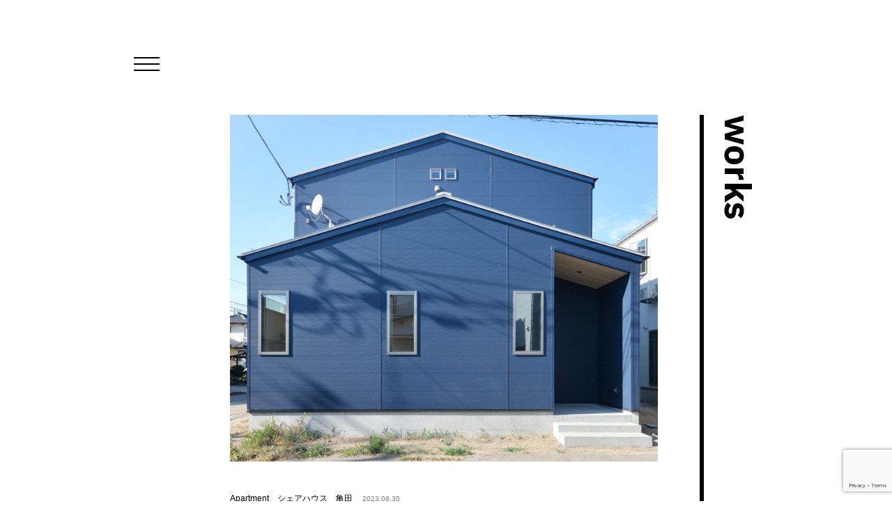

--- FILE ---
content_type: text/html; charset=UTF-8
request_url: https://nishihara-arc.jp/works/apartment-share-house-kameda/
body_size: 5001
content:
<!DOCTYPE html>
<html lang="ja">
<head>
<!-- Google tag (gtag.js) -->
<script async src="https://www.googletagmanager.com/gtag/js?id=G-FRKWM1PX06"></script>
<script>
  window.dataLayer = window.dataLayer || [];
  function gtag(){dataLayer.push(arguments);}
  gtag('js', new Date());

  gtag('config', 'G-FRKWM1PX06');
  gtag('config', 'UA-158073825-1');
</script>


<meta charset="utf-8">
<meta name="viewport" content="width=device-width, initial-scale=1.0, maximum-scale=1.0, user-scalable=no" />
<meta name="format-detection" content="telephone=no">
<meta name="keywords" content="" />
<meta name="description" content="新築・リフォーム・板倉建築・神社仏閣" />

<title>Apartment　シェアハウス　亀田 | 新築・リフォーム・板倉建築・神社仏閣｜西原建築事務所</title>



<meta property="og:site_name" content="新築・リフォーム・板倉建築・神社仏閣｜西原建築事務所">
<meta property="og:title" content="新築・リフォーム・板倉建築・神社仏閣｜西原建築事務所">
<meta property="og:description" content="新築・リフォーム・板倉建築・神社仏閣">
<meta property="og:image" content="https://nishihara-arc.jp/wp/wp-content/themes/nishihara-arc/images/common/ogp.png">
<meta property="og:url" content="https://nishihara-arc.jp/">
<meta property="og:type" content="website">
<meta property="og:locale" content="ja_JP" />

<meta property="fb:app_id" content="">
<meta name="twitter:card" content="summary">
<meta name="twitter:url" content="https://nishihara-arc.jp/">
<meta name="twitter:title" content="新築・リフォーム・板倉建築・神社仏閣｜西原建築事務所">
<meta name="twitter:description" content="新築・リフォーム・板倉建築・神社仏閣">
<meta name="twitter:image" content="https://nishihara-arc.jp/wp/wp-content/themes/nishihara-arc/images/common/ogp.png">

<link rel="shortcut icon" type="image/x-icon" href="https://nishihara-arc.jp/wp/wp-content/themes/nishihara-arc/images/common/favicon.ico" />



<link rel="preconnect" href="https://fonts.gstatic.com">
<link href="https://fonts.googleapis.com/css2?family=IBM+Plex+Sans:wght@700&display=swap" rel="stylesheet">



<link rel="stylesheet" type="text/css" href="https://nishihara-arc.jp/wp/wp-content/themes/nishihara-arc/css/animate.min.css?17619003517" media="all" />
<link rel="stylesheet" type="text/css" href="https://nishihara-arc.jp/wp/wp-content/themes/nishihara-arc/style.css?17619003511" media="all" />
<link rel="stylesheet" type="text/css" href="https://nishihara-arc.jp/wp/wp-content/themes/nishihara-arc/style-sp.css?17619003519" media="only screen and (max-width: 1300px), only and (max-device-width: 735px) and (orientation : landscape)" />

<script src="https://ajax.googleapis.com/ajax/libs/jquery/3.4.1/jquery.min.js"></script>
<script src="https://nishihara-arc.jp/wp/wp-content/themes/nishihara-arc/js/jquery.inview.min.js?16844858399"></script>
<script src="https://nishihara-arc.jp/wp/wp-content/themes/nishihara-arc/js/function.js?16844858399"></script>



<meta name='robots' content='max-image-preview:large' />
<link rel='dns-prefetch' href='//www.google.com' />
<link rel='dns-prefetch' href='//s.w.org' />
		<script type="text/javascript">
			window._wpemojiSettings = {"baseUrl":"https:\/\/s.w.org\/images\/core\/emoji\/13.0.1\/72x72\/","ext":".png","svgUrl":"https:\/\/s.w.org\/images\/core\/emoji\/13.0.1\/svg\/","svgExt":".svg","source":{"concatemoji":"https:\/\/nishihara-arc.jp\/wp\/wp-includes\/js\/wp-emoji-release.min.js?ver=5.7.2"}};
			!function(e,a,t){var n,r,o,i=a.createElement("canvas"),p=i.getContext&&i.getContext("2d");function s(e,t){var a=String.fromCharCode;p.clearRect(0,0,i.width,i.height),p.fillText(a.apply(this,e),0,0);e=i.toDataURL();return p.clearRect(0,0,i.width,i.height),p.fillText(a.apply(this,t),0,0),e===i.toDataURL()}function c(e){var t=a.createElement("script");t.src=e,t.defer=t.type="text/javascript",a.getElementsByTagName("head")[0].appendChild(t)}for(o=Array("flag","emoji"),t.supports={everything:!0,everythingExceptFlag:!0},r=0;r<o.length;r++)t.supports[o[r]]=function(e){if(!p||!p.fillText)return!1;switch(p.textBaseline="top",p.font="600 32px Arial",e){case"flag":return s([127987,65039,8205,9895,65039],[127987,65039,8203,9895,65039])?!1:!s([55356,56826,55356,56819],[55356,56826,8203,55356,56819])&&!s([55356,57332,56128,56423,56128,56418,56128,56421,56128,56430,56128,56423,56128,56447],[55356,57332,8203,56128,56423,8203,56128,56418,8203,56128,56421,8203,56128,56430,8203,56128,56423,8203,56128,56447]);case"emoji":return!s([55357,56424,8205,55356,57212],[55357,56424,8203,55356,57212])}return!1}(o[r]),t.supports.everything=t.supports.everything&&t.supports[o[r]],"flag"!==o[r]&&(t.supports.everythingExceptFlag=t.supports.everythingExceptFlag&&t.supports[o[r]]);t.supports.everythingExceptFlag=t.supports.everythingExceptFlag&&!t.supports.flag,t.DOMReady=!1,t.readyCallback=function(){t.DOMReady=!0},t.supports.everything||(n=function(){t.readyCallback()},a.addEventListener?(a.addEventListener("DOMContentLoaded",n,!1),e.addEventListener("load",n,!1)):(e.attachEvent("onload",n),a.attachEvent("onreadystatechange",function(){"complete"===a.readyState&&t.readyCallback()})),(n=t.source||{}).concatemoji?c(n.concatemoji):n.wpemoji&&n.twemoji&&(c(n.twemoji),c(n.wpemoji)))}(window,document,window._wpemojiSettings);
		</script>
		<style type="text/css">
img.wp-smiley,
img.emoji {
	display: inline !important;
	border: none !important;
	box-shadow: none !important;
	height: 1em !important;
	width: 1em !important;
	margin: 0 .07em !important;
	vertical-align: -0.1em !important;
	background: none !important;
	padding: 0 !important;
}
</style>
	<link rel='stylesheet' id='wp-block-library-css'  href='https://nishihara-arc.jp/wp/wp-includes/css/dist/block-library/style.min.css?ver=5.7.2' type='text/css' media='all' />
<link rel='stylesheet' id='contact-form-7-css'  href='https://nishihara-arc.jp/wp/wp-content/plugins/contact-form-7/includes/css/styles.css?ver=5.2.2' type='text/css' media='all' />
<link rel='stylesheet' id='contact-form-7-confirm-css'  href='https://nishihara-arc.jp/wp/wp-content/plugins/contact-form-7-add-confirm/includes/css/styles.css?ver=5.1' type='text/css' media='all' />
<script type='text/javascript' src='https://nishihara-arc.jp/wp/wp-includes/js/jquery/jquery.min.js?ver=3.5.1' id='jquery-core-js'></script>
<script type='text/javascript' src='https://nishihara-arc.jp/wp/wp-includes/js/jquery/jquery-migrate.min.js?ver=3.3.2' id='jquery-migrate-js'></script>
<link rel="https://api.w.org/" href="https://nishihara-arc.jp/wp-json/" /><link rel="alternate" type="application/json" href="https://nishihara-arc.jp/wp-json/wp/v2/works/348" /><link rel="EditURI" type="application/rsd+xml" title="RSD" href="https://nishihara-arc.jp/wp/xmlrpc.php?rsd" />
<link rel="wlwmanifest" type="application/wlwmanifest+xml" href="https://nishihara-arc.jp/wp/wp-includes/wlwmanifest.xml" /> 
<meta name="generator" content="WordPress 5.7.2" />
<link rel="canonical" href="https://nishihara-arc.jp/works/apartment-share-house-kameda/" />
<link rel='shortlink' href='https://nishihara-arc.jp/?p=348' />
<link rel="alternate" type="application/json+oembed" href="https://nishihara-arc.jp/wp-json/oembed/1.0/embed?url=https%3A%2F%2Fnishihara-arc.jp%2Fworks%2Fapartment-share-house-kameda%2F" />
<link rel="alternate" type="text/xml+oembed" href="https://nishihara-arc.jp/wp-json/oembed/1.0/embed?url=https%3A%2F%2Fnishihara-arc.jp%2Fworks%2Fapartment-share-house-kameda%2F&#038;format=xml" />

</head>





<body>

<div id="container">

	<header class="header">
        <div class="nav_btn wrap1000">
            <ul>
              <li></li><li></li><li></li><li></li>
            </ul>
        </div>
        
        <div class="menu">
        	<div class="wrap1000">
            	<div>
                	<div>
                    <ul>
                    <li><a href="https://nishihara-arc.jp/">top</a></li>
                    <li><a href="https://nishihara-arc.jp/information/">information</a></li>
                    <li><a href="https://nishihara-arc.jp/our-business/">our business</a></li>
                    <li><a href="https://nishihara-arc.jp/works/">works</a></li>
                    <li><a href="https://nishihara-arc.jp/about/">about</a></li>
                    <li><a href="https://nishihara-arc.jp/itakura/">itakura</a></li>
                    <li><a href="https://nishihara-arc.jp/blogs/">blogs</a></li>
                    <li><a href="https://nishihara-arc.jp/contact/">contact</a></li>
                    </ul>
                    <dl>
                    <dd><a href="https://www.facebook.com/" target="_blank"><img src="https://nishihara-arc.jp/wp/wp-content/themes/nishihara-arc/images/common/fb_icon.svg" /></a></dd>
                    <dd><a href="https://www.instagram.com/" target="_blank"><img src="https://nishihara-arc.jp/wp/wp-content/themes/nishihara-arc/images/common/ig_icon.svg" /></a></dd>
                    </dl>
                    <p>
                        <strong>NISHIHARA architect</strong>
                        <strong>NAGAOKA OFFICE<br />
                        3323, Mushigame, Yamakoshi Nagaoka-shi, <br />
                        Niigata, 947-0205, Japan</strong>
                        <strong>NIIGATA OFFICE<br />
                        1-2-13, Ubagayama, Chuo-ku Niigata-shi,<br />
                        Niigata, 950-0923, Japan</strong>
                        <strong><span>TEL</span> 025-333-8415  <span>FAX</span> 025-333-4885</strong>
                    </p>
                    </div>
                </div>
            </div>
        </div>
	</header><!-- header -->

	<div class="contents">




<div id="page" class="page">

	<div class="info_block1 wrap1000">
		<div class="wrap740 page_block">
        	<h2 class="page_title"><a href="https://nishihara-arc.jp/works/">works</a></h2>

			
			<img width="1671" height="1356" src="https://nishihara-arc.jp/wp/wp-content/uploads/2023/08/DSC_9413調整.jpeg" class="attachment-post-thumbnail size-post-thumbnail wp-post-image" alt="" loading="lazy" srcset="https://nishihara-arc.jp/wp/wp-content/uploads/2023/08/DSC_9413調整.jpeg 1671w, https://nishihara-arc.jp/wp/wp-content/uploads/2023/08/DSC_9413調整-640x519.jpeg 640w, https://nishihara-arc.jp/wp/wp-content/uploads/2023/08/DSC_9413調整-1024x831.jpeg 1024w, https://nishihara-arc.jp/wp/wp-content/uploads/2023/08/DSC_9413調整-768x623.jpeg 768w, https://nishihara-arc.jp/wp/wp-content/uploads/2023/08/DSC_9413調整-1536x1246.jpeg 1536w" sizes="(max-width: 1671px) 100vw, 1671px" />            <h4 class="content_title2">
            <strong>Apartment　シェアハウス　亀田</strong>
            <span>2023.08.30</span>
            </h4>
            <div class="content" id="entrybody">
<figure class="wp-block-image size-medium"><img loading="lazy" width="640" height="572" src="https://nishihara-arc.jp/wp/wp-content/uploads/2023/08/DSC_9412調整-640x572.jpeg" alt="" class="wp-image-349" srcset="https://nishihara-arc.jp/wp/wp-content/uploads/2023/08/DSC_9412調整-640x572.jpeg 640w, https://nishihara-arc.jp/wp/wp-content/uploads/2023/08/DSC_9412調整-1024x914.jpeg 1024w, https://nishihara-arc.jp/wp/wp-content/uploads/2023/08/DSC_9412調整-768x686.jpeg 768w, https://nishihara-arc.jp/wp/wp-content/uploads/2023/08/DSC_9412調整-1536x1372.jpeg 1536w, https://nishihara-arc.jp/wp/wp-content/uploads/2023/08/DSC_9412調整.jpeg 1673w" sizes="(max-width: 640px) 100vw, 640px" /></figure>



<figure class="wp-block-image size-medium"><img loading="lazy" width="427" height="640" src="https://nishihara-arc.jp/wp/wp-content/uploads/2023/08/DSC_9409-427x640.jpeg" alt="" class="wp-image-350" srcset="https://nishihara-arc.jp/wp/wp-content/uploads/2023/08/DSC_9409-427x640.jpeg 427w, https://nishihara-arc.jp/wp/wp-content/uploads/2023/08/DSC_9409-684x1024.jpeg 684w, https://nishihara-arc.jp/wp/wp-content/uploads/2023/08/DSC_9409-768x1151.jpeg 768w, https://nishihara-arc.jp/wp/wp-content/uploads/2023/08/DSC_9409-1025x1536.jpeg 1025w, https://nishihara-arc.jp/wp/wp-content/uploads/2023/08/DSC_9409.jpeg 1335w" sizes="(max-width: 427px) 100vw, 427px" /></figure>



<figure class="wp-block-image size-medium"><img loading="lazy" width="640" height="427" src="https://nishihara-arc.jp/wp/wp-content/uploads/2023/08/DSC_9392-640x427.jpeg" alt="" class="wp-image-351" srcset="https://nishihara-arc.jp/wp/wp-content/uploads/2023/08/DSC_9392-640x427.jpeg 640w, https://nishihara-arc.jp/wp/wp-content/uploads/2023/08/DSC_9392-1024x684.jpeg 1024w, https://nishihara-arc.jp/wp/wp-content/uploads/2023/08/DSC_9392-768x513.jpeg 768w, https://nishihara-arc.jp/wp/wp-content/uploads/2023/08/DSC_9392-1536x1025.jpeg 1536w, https://nishihara-arc.jp/wp/wp-content/uploads/2023/08/DSC_9392.jpeg 2000w" sizes="(max-width: 640px) 100vw, 640px" /></figure>



<figure class="wp-block-image size-medium"><img loading="lazy" width="640" height="427" src="https://nishihara-arc.jp/wp/wp-content/uploads/2023/08/DSC_9393-640x427.jpeg" alt="" class="wp-image-352" srcset="https://nishihara-arc.jp/wp/wp-content/uploads/2023/08/DSC_9393-640x427.jpeg 640w, https://nishihara-arc.jp/wp/wp-content/uploads/2023/08/DSC_9393-1024x684.jpeg 1024w, https://nishihara-arc.jp/wp/wp-content/uploads/2023/08/DSC_9393-768x513.jpeg 768w, https://nishihara-arc.jp/wp/wp-content/uploads/2023/08/DSC_9393-1536x1025.jpeg 1536w, https://nishihara-arc.jp/wp/wp-content/uploads/2023/08/DSC_9393.jpeg 2000w" sizes="(max-width: 640px) 100vw, 640px" /></figure>



<figure class="wp-block-image size-medium"><img loading="lazy" width="427" height="640" src="https://nishihara-arc.jp/wp/wp-content/uploads/2023/08/DSC_9395-427x640.jpeg" alt="" class="wp-image-353" srcset="https://nishihara-arc.jp/wp/wp-content/uploads/2023/08/DSC_9395-427x640.jpeg 427w, https://nishihara-arc.jp/wp/wp-content/uploads/2023/08/DSC_9395-684x1024.jpeg 684w, https://nishihara-arc.jp/wp/wp-content/uploads/2023/08/DSC_9395-768x1151.jpeg 768w, https://nishihara-arc.jp/wp/wp-content/uploads/2023/08/DSC_9395-1025x1536.jpeg 1025w, https://nishihara-arc.jp/wp/wp-content/uploads/2023/08/DSC_9395.jpeg 1335w" sizes="(max-width: 427px) 100vw, 427px" /></figure>



<figure class="wp-block-image size-medium"><img loading="lazy" width="427" height="640" src="https://nishihara-arc.jp/wp/wp-content/uploads/2023/08/DSC_9397-427x640.jpeg" alt="" class="wp-image-354" srcset="https://nishihara-arc.jp/wp/wp-content/uploads/2023/08/DSC_9397-427x640.jpeg 427w, https://nishihara-arc.jp/wp/wp-content/uploads/2023/08/DSC_9397-684x1024.jpeg 684w, https://nishihara-arc.jp/wp/wp-content/uploads/2023/08/DSC_9397-768x1151.jpeg 768w, https://nishihara-arc.jp/wp/wp-content/uploads/2023/08/DSC_9397-1025x1536.jpeg 1025w, https://nishihara-arc.jp/wp/wp-content/uploads/2023/08/DSC_9397.jpeg 1335w" sizes="(max-width: 427px) 100vw, 427px" /></figure>



<figure class="wp-block-image size-medium"><img loading="lazy" width="640" height="427" src="https://nishihara-arc.jp/wp/wp-content/uploads/2023/08/DSC_9399-640x427.jpeg" alt="" class="wp-image-355" srcset="https://nishihara-arc.jp/wp/wp-content/uploads/2023/08/DSC_9399-640x427.jpeg 640w, https://nishihara-arc.jp/wp/wp-content/uploads/2023/08/DSC_9399-1024x684.jpeg 1024w, https://nishihara-arc.jp/wp/wp-content/uploads/2023/08/DSC_9399-768x513.jpeg 768w, https://nishihara-arc.jp/wp/wp-content/uploads/2023/08/DSC_9399-1536x1025.jpeg 1536w, https://nishihara-arc.jp/wp/wp-content/uploads/2023/08/DSC_9399.jpeg 2000w" sizes="(max-width: 640px) 100vw, 640px" /></figure>



<figure class="wp-block-image size-medium"><img loading="lazy" width="640" height="427" src="https://nishihara-arc.jp/wp/wp-content/uploads/2023/08/DSC_9401-640x427.jpeg" alt="" class="wp-image-356" srcset="https://nishihara-arc.jp/wp/wp-content/uploads/2023/08/DSC_9401-640x427.jpeg 640w, https://nishihara-arc.jp/wp/wp-content/uploads/2023/08/DSC_9401-1024x684.jpeg 1024w, https://nishihara-arc.jp/wp/wp-content/uploads/2023/08/DSC_9401-768x513.jpeg 768w, https://nishihara-arc.jp/wp/wp-content/uploads/2023/08/DSC_9401-1536x1025.jpeg 1536w, https://nishihara-arc.jp/wp/wp-content/uploads/2023/08/DSC_9401.jpeg 2000w" sizes="(max-width: 640px) 100vw, 640px" /></figure>



<figure class="wp-block-image size-medium"><img loading="lazy" width="640" height="427" src="https://nishihara-arc.jp/wp/wp-content/uploads/2023/08/DSC_9402-640x427.jpeg" alt="" class="wp-image-357" srcset="https://nishihara-arc.jp/wp/wp-content/uploads/2023/08/DSC_9402-640x427.jpeg 640w, https://nishihara-arc.jp/wp/wp-content/uploads/2023/08/DSC_9402-1024x684.jpeg 1024w, https://nishihara-arc.jp/wp/wp-content/uploads/2023/08/DSC_9402-768x513.jpeg 768w, https://nishihara-arc.jp/wp/wp-content/uploads/2023/08/DSC_9402-1536x1025.jpeg 1536w, https://nishihara-arc.jp/wp/wp-content/uploads/2023/08/DSC_9402.jpeg 2000w" sizes="(max-width: 640px) 100vw, 640px" /></figure>



<figure class="wp-block-image size-medium"><img loading="lazy" width="422" height="640" src="https://nishihara-arc.jp/wp/wp-content/uploads/2023/08/DSC_9404-422x640.jpeg" alt="" class="wp-image-358" srcset="https://nishihara-arc.jp/wp/wp-content/uploads/2023/08/DSC_9404-422x640.jpeg 422w, https://nishihara-arc.jp/wp/wp-content/uploads/2023/08/DSC_9404-676x1024.jpeg 676w, https://nishihara-arc.jp/wp/wp-content/uploads/2023/08/DSC_9404-768x1164.jpeg 768w, https://nishihara-arc.jp/wp/wp-content/uploads/2023/08/DSC_9404-1014x1536.jpeg 1014w, https://nishihara-arc.jp/wp/wp-content/uploads/2023/08/DSC_9404.jpeg 1320w" sizes="(max-width: 422px) 100vw, 422px" /></figure>



<figure class="wp-block-image size-medium"><img loading="lazy" width="427" height="640" src="https://nishihara-arc.jp/wp/wp-content/uploads/2023/08/DSC_9405-427x640.jpeg" alt="" class="wp-image-359" srcset="https://nishihara-arc.jp/wp/wp-content/uploads/2023/08/DSC_9405-427x640.jpeg 427w, https://nishihara-arc.jp/wp/wp-content/uploads/2023/08/DSC_9405-684x1024.jpeg 684w, https://nishihara-arc.jp/wp/wp-content/uploads/2023/08/DSC_9405-768x1151.jpeg 768w, https://nishihara-arc.jp/wp/wp-content/uploads/2023/08/DSC_9405-1025x1536.jpeg 1025w, https://nishihara-arc.jp/wp/wp-content/uploads/2023/08/DSC_9405.jpeg 1335w" sizes="(max-width: 427px) 100vw, 427px" /></figure>
</div>
        
                    
        
            <div class="control">
                <p class="next">&nbsp;<a href="https://nishihara-arc.jp/works/apartment%e3%80%80%e4%b8%89%e6%9d%a1/" rel="next"><< 次へ</a></p>
                <p class="archive"><a href="https://nishihara-arc.jp/works/">[ 一覧へ戻る ]</a></p>
                <p class="prev"><a href="https://nishihara-arc.jp/works/apartment-mitsuke/" rel="prev">前へ >></a>&nbsp;</p>
            </div>

		</div><!-- wrap740 -->
	</div><!-- info_block1 -->

</div><!-- page -->





	</div><!-- contents -->

	
	<div class="page-top" id="page-top"><img src="https://nishihara-arc.jp/wp/wp-content/themes/nishihara-arc/images/common/pagetop.svg" /></div>

  	<footer class="footer" id="footer">
		<div class="wrap1000">
        	<a href="https://nishihara-arc.jp/"><img src="https://nishihara-arc.jp/wp/wp-content/themes/nishihara-arc/images/common/footer_logo.svg?0" /></a>
<h3>西原建築事務所　株式会社<span class="pcin_only">　</span><br class="spin_only" />TEL 025-333-8415  FAX 025-333-4885<br />
<!-- ［長岡事務所］〒947-0205 新潟県長岡市山古志虫亀3323<span class="pcin_only">　</span><br class="spin_only" />［新潟事務所］〒950-0923 新潟県新潟市中央区姥ケ山1-2-13<br /> -->
［本社］〒950-0923 新潟県新潟市中央区姥ケ山1-2-13<span class="pcin_only">　</span><br class="spin_only" />［長岡事務所］〒947-0205 新潟県長岡市山古志虫亀3323<br />
Copyright © NISHIHARA architect All Rights Reserved.</h3>
        </div><!-- wrap1000 -->
	</footer><!-- footer -->
  
</div><!-- container -->



<div class="floating">
	<ul>
		<li><a href="tel:0253338415">電話する</a></li>
		<li><a href="https://nishihara-arc.jp/contact/">お問い合わせ</a></li>
	</ul>
</div>



<script type='text/javascript' id='contact-form-7-js-extra'>
/* <![CDATA[ */
var wpcf7 = {"apiSettings":{"root":"https:\/\/nishihara-arc.jp\/wp-json\/contact-form-7\/v1","namespace":"contact-form-7\/v1"}};
/* ]]> */
</script>
<script type='text/javascript' src='https://nishihara-arc.jp/wp/wp-content/plugins/contact-form-7/includes/js/scripts.js?ver=5.2.2' id='contact-form-7-js'></script>
<script type='text/javascript' src='https://nishihara-arc.jp/wp/wp-includes/js/jquery/jquery.form.min.js?ver=4.2.1' id='jquery-form-js'></script>
<script type='text/javascript' src='https://nishihara-arc.jp/wp/wp-content/plugins/contact-form-7-add-confirm/includes/js/scripts.js?ver=5.1' id='contact-form-7-confirm-js'></script>
<script type='text/javascript' src='https://www.google.com/recaptcha/api.js?render=6LeBc64rAAAAAI7TLnQGjnQ3l43geCSRLIUjcS3w&#038;ver=3.0' id='google-recaptcha-js'></script>
<script type='text/javascript' id='wpcf7-recaptcha-js-extra'>
/* <![CDATA[ */
var wpcf7_recaptcha = {"sitekey":"6LeBc64rAAAAAI7TLnQGjnQ3l43geCSRLIUjcS3w","actions":{"homepage":"homepage","contactform":"contactform"}};
/* ]]> */
</script>
<script type='text/javascript' src='https://nishihara-arc.jp/wp/wp-content/plugins/contact-form-7/modules/recaptcha/script.js?ver=5.2.2' id='wpcf7-recaptcha-js'></script>
<script type='text/javascript' src='https://nishihara-arc.jp/wp/wp-includes/js/wp-embed.min.js?ver=5.7.2' id='wp-embed-js'></script>

<script type="text/javascript">
$(window).on('load', function(){
	$().topSlide();
	$().spmenu({
		spmenu:'.menu',
		spbtn:'.nav_btn ul'
	});
	$().jqInview({fsid:['#page','#footer']});
});
</script>

</body>
</html>

--- FILE ---
content_type: text/html; charset=utf-8
request_url: https://www.google.com/recaptcha/api2/anchor?ar=1&k=6LeBc64rAAAAAI7TLnQGjnQ3l43geCSRLIUjcS3w&co=aHR0cHM6Ly9uaXNoaWhhcmEtYXJjLmpwOjQ0Mw..&hl=en&v=N67nZn4AqZkNcbeMu4prBgzg&size=invisible&anchor-ms=20000&execute-ms=30000&cb=oee6uae5ogt
body_size: 48849
content:
<!DOCTYPE HTML><html dir="ltr" lang="en"><head><meta http-equiv="Content-Type" content="text/html; charset=UTF-8">
<meta http-equiv="X-UA-Compatible" content="IE=edge">
<title>reCAPTCHA</title>
<style type="text/css">
/* cyrillic-ext */
@font-face {
  font-family: 'Roboto';
  font-style: normal;
  font-weight: 400;
  font-stretch: 100%;
  src: url(//fonts.gstatic.com/s/roboto/v48/KFO7CnqEu92Fr1ME7kSn66aGLdTylUAMa3GUBHMdazTgWw.woff2) format('woff2');
  unicode-range: U+0460-052F, U+1C80-1C8A, U+20B4, U+2DE0-2DFF, U+A640-A69F, U+FE2E-FE2F;
}
/* cyrillic */
@font-face {
  font-family: 'Roboto';
  font-style: normal;
  font-weight: 400;
  font-stretch: 100%;
  src: url(//fonts.gstatic.com/s/roboto/v48/KFO7CnqEu92Fr1ME7kSn66aGLdTylUAMa3iUBHMdazTgWw.woff2) format('woff2');
  unicode-range: U+0301, U+0400-045F, U+0490-0491, U+04B0-04B1, U+2116;
}
/* greek-ext */
@font-face {
  font-family: 'Roboto';
  font-style: normal;
  font-weight: 400;
  font-stretch: 100%;
  src: url(//fonts.gstatic.com/s/roboto/v48/KFO7CnqEu92Fr1ME7kSn66aGLdTylUAMa3CUBHMdazTgWw.woff2) format('woff2');
  unicode-range: U+1F00-1FFF;
}
/* greek */
@font-face {
  font-family: 'Roboto';
  font-style: normal;
  font-weight: 400;
  font-stretch: 100%;
  src: url(//fonts.gstatic.com/s/roboto/v48/KFO7CnqEu92Fr1ME7kSn66aGLdTylUAMa3-UBHMdazTgWw.woff2) format('woff2');
  unicode-range: U+0370-0377, U+037A-037F, U+0384-038A, U+038C, U+038E-03A1, U+03A3-03FF;
}
/* math */
@font-face {
  font-family: 'Roboto';
  font-style: normal;
  font-weight: 400;
  font-stretch: 100%;
  src: url(//fonts.gstatic.com/s/roboto/v48/KFO7CnqEu92Fr1ME7kSn66aGLdTylUAMawCUBHMdazTgWw.woff2) format('woff2');
  unicode-range: U+0302-0303, U+0305, U+0307-0308, U+0310, U+0312, U+0315, U+031A, U+0326-0327, U+032C, U+032F-0330, U+0332-0333, U+0338, U+033A, U+0346, U+034D, U+0391-03A1, U+03A3-03A9, U+03B1-03C9, U+03D1, U+03D5-03D6, U+03F0-03F1, U+03F4-03F5, U+2016-2017, U+2034-2038, U+203C, U+2040, U+2043, U+2047, U+2050, U+2057, U+205F, U+2070-2071, U+2074-208E, U+2090-209C, U+20D0-20DC, U+20E1, U+20E5-20EF, U+2100-2112, U+2114-2115, U+2117-2121, U+2123-214F, U+2190, U+2192, U+2194-21AE, U+21B0-21E5, U+21F1-21F2, U+21F4-2211, U+2213-2214, U+2216-22FF, U+2308-230B, U+2310, U+2319, U+231C-2321, U+2336-237A, U+237C, U+2395, U+239B-23B7, U+23D0, U+23DC-23E1, U+2474-2475, U+25AF, U+25B3, U+25B7, U+25BD, U+25C1, U+25CA, U+25CC, U+25FB, U+266D-266F, U+27C0-27FF, U+2900-2AFF, U+2B0E-2B11, U+2B30-2B4C, U+2BFE, U+3030, U+FF5B, U+FF5D, U+1D400-1D7FF, U+1EE00-1EEFF;
}
/* symbols */
@font-face {
  font-family: 'Roboto';
  font-style: normal;
  font-weight: 400;
  font-stretch: 100%;
  src: url(//fonts.gstatic.com/s/roboto/v48/KFO7CnqEu92Fr1ME7kSn66aGLdTylUAMaxKUBHMdazTgWw.woff2) format('woff2');
  unicode-range: U+0001-000C, U+000E-001F, U+007F-009F, U+20DD-20E0, U+20E2-20E4, U+2150-218F, U+2190, U+2192, U+2194-2199, U+21AF, U+21E6-21F0, U+21F3, U+2218-2219, U+2299, U+22C4-22C6, U+2300-243F, U+2440-244A, U+2460-24FF, U+25A0-27BF, U+2800-28FF, U+2921-2922, U+2981, U+29BF, U+29EB, U+2B00-2BFF, U+4DC0-4DFF, U+FFF9-FFFB, U+10140-1018E, U+10190-1019C, U+101A0, U+101D0-101FD, U+102E0-102FB, U+10E60-10E7E, U+1D2C0-1D2D3, U+1D2E0-1D37F, U+1F000-1F0FF, U+1F100-1F1AD, U+1F1E6-1F1FF, U+1F30D-1F30F, U+1F315, U+1F31C, U+1F31E, U+1F320-1F32C, U+1F336, U+1F378, U+1F37D, U+1F382, U+1F393-1F39F, U+1F3A7-1F3A8, U+1F3AC-1F3AF, U+1F3C2, U+1F3C4-1F3C6, U+1F3CA-1F3CE, U+1F3D4-1F3E0, U+1F3ED, U+1F3F1-1F3F3, U+1F3F5-1F3F7, U+1F408, U+1F415, U+1F41F, U+1F426, U+1F43F, U+1F441-1F442, U+1F444, U+1F446-1F449, U+1F44C-1F44E, U+1F453, U+1F46A, U+1F47D, U+1F4A3, U+1F4B0, U+1F4B3, U+1F4B9, U+1F4BB, U+1F4BF, U+1F4C8-1F4CB, U+1F4D6, U+1F4DA, U+1F4DF, U+1F4E3-1F4E6, U+1F4EA-1F4ED, U+1F4F7, U+1F4F9-1F4FB, U+1F4FD-1F4FE, U+1F503, U+1F507-1F50B, U+1F50D, U+1F512-1F513, U+1F53E-1F54A, U+1F54F-1F5FA, U+1F610, U+1F650-1F67F, U+1F687, U+1F68D, U+1F691, U+1F694, U+1F698, U+1F6AD, U+1F6B2, U+1F6B9-1F6BA, U+1F6BC, U+1F6C6-1F6CF, U+1F6D3-1F6D7, U+1F6E0-1F6EA, U+1F6F0-1F6F3, U+1F6F7-1F6FC, U+1F700-1F7FF, U+1F800-1F80B, U+1F810-1F847, U+1F850-1F859, U+1F860-1F887, U+1F890-1F8AD, U+1F8B0-1F8BB, U+1F8C0-1F8C1, U+1F900-1F90B, U+1F93B, U+1F946, U+1F984, U+1F996, U+1F9E9, U+1FA00-1FA6F, U+1FA70-1FA7C, U+1FA80-1FA89, U+1FA8F-1FAC6, U+1FACE-1FADC, U+1FADF-1FAE9, U+1FAF0-1FAF8, U+1FB00-1FBFF;
}
/* vietnamese */
@font-face {
  font-family: 'Roboto';
  font-style: normal;
  font-weight: 400;
  font-stretch: 100%;
  src: url(//fonts.gstatic.com/s/roboto/v48/KFO7CnqEu92Fr1ME7kSn66aGLdTylUAMa3OUBHMdazTgWw.woff2) format('woff2');
  unicode-range: U+0102-0103, U+0110-0111, U+0128-0129, U+0168-0169, U+01A0-01A1, U+01AF-01B0, U+0300-0301, U+0303-0304, U+0308-0309, U+0323, U+0329, U+1EA0-1EF9, U+20AB;
}
/* latin-ext */
@font-face {
  font-family: 'Roboto';
  font-style: normal;
  font-weight: 400;
  font-stretch: 100%;
  src: url(//fonts.gstatic.com/s/roboto/v48/KFO7CnqEu92Fr1ME7kSn66aGLdTylUAMa3KUBHMdazTgWw.woff2) format('woff2');
  unicode-range: U+0100-02BA, U+02BD-02C5, U+02C7-02CC, U+02CE-02D7, U+02DD-02FF, U+0304, U+0308, U+0329, U+1D00-1DBF, U+1E00-1E9F, U+1EF2-1EFF, U+2020, U+20A0-20AB, U+20AD-20C0, U+2113, U+2C60-2C7F, U+A720-A7FF;
}
/* latin */
@font-face {
  font-family: 'Roboto';
  font-style: normal;
  font-weight: 400;
  font-stretch: 100%;
  src: url(//fonts.gstatic.com/s/roboto/v48/KFO7CnqEu92Fr1ME7kSn66aGLdTylUAMa3yUBHMdazQ.woff2) format('woff2');
  unicode-range: U+0000-00FF, U+0131, U+0152-0153, U+02BB-02BC, U+02C6, U+02DA, U+02DC, U+0304, U+0308, U+0329, U+2000-206F, U+20AC, U+2122, U+2191, U+2193, U+2212, U+2215, U+FEFF, U+FFFD;
}
/* cyrillic-ext */
@font-face {
  font-family: 'Roboto';
  font-style: normal;
  font-weight: 500;
  font-stretch: 100%;
  src: url(//fonts.gstatic.com/s/roboto/v48/KFO7CnqEu92Fr1ME7kSn66aGLdTylUAMa3GUBHMdazTgWw.woff2) format('woff2');
  unicode-range: U+0460-052F, U+1C80-1C8A, U+20B4, U+2DE0-2DFF, U+A640-A69F, U+FE2E-FE2F;
}
/* cyrillic */
@font-face {
  font-family: 'Roboto';
  font-style: normal;
  font-weight: 500;
  font-stretch: 100%;
  src: url(//fonts.gstatic.com/s/roboto/v48/KFO7CnqEu92Fr1ME7kSn66aGLdTylUAMa3iUBHMdazTgWw.woff2) format('woff2');
  unicode-range: U+0301, U+0400-045F, U+0490-0491, U+04B0-04B1, U+2116;
}
/* greek-ext */
@font-face {
  font-family: 'Roboto';
  font-style: normal;
  font-weight: 500;
  font-stretch: 100%;
  src: url(//fonts.gstatic.com/s/roboto/v48/KFO7CnqEu92Fr1ME7kSn66aGLdTylUAMa3CUBHMdazTgWw.woff2) format('woff2');
  unicode-range: U+1F00-1FFF;
}
/* greek */
@font-face {
  font-family: 'Roboto';
  font-style: normal;
  font-weight: 500;
  font-stretch: 100%;
  src: url(//fonts.gstatic.com/s/roboto/v48/KFO7CnqEu92Fr1ME7kSn66aGLdTylUAMa3-UBHMdazTgWw.woff2) format('woff2');
  unicode-range: U+0370-0377, U+037A-037F, U+0384-038A, U+038C, U+038E-03A1, U+03A3-03FF;
}
/* math */
@font-face {
  font-family: 'Roboto';
  font-style: normal;
  font-weight: 500;
  font-stretch: 100%;
  src: url(//fonts.gstatic.com/s/roboto/v48/KFO7CnqEu92Fr1ME7kSn66aGLdTylUAMawCUBHMdazTgWw.woff2) format('woff2');
  unicode-range: U+0302-0303, U+0305, U+0307-0308, U+0310, U+0312, U+0315, U+031A, U+0326-0327, U+032C, U+032F-0330, U+0332-0333, U+0338, U+033A, U+0346, U+034D, U+0391-03A1, U+03A3-03A9, U+03B1-03C9, U+03D1, U+03D5-03D6, U+03F0-03F1, U+03F4-03F5, U+2016-2017, U+2034-2038, U+203C, U+2040, U+2043, U+2047, U+2050, U+2057, U+205F, U+2070-2071, U+2074-208E, U+2090-209C, U+20D0-20DC, U+20E1, U+20E5-20EF, U+2100-2112, U+2114-2115, U+2117-2121, U+2123-214F, U+2190, U+2192, U+2194-21AE, U+21B0-21E5, U+21F1-21F2, U+21F4-2211, U+2213-2214, U+2216-22FF, U+2308-230B, U+2310, U+2319, U+231C-2321, U+2336-237A, U+237C, U+2395, U+239B-23B7, U+23D0, U+23DC-23E1, U+2474-2475, U+25AF, U+25B3, U+25B7, U+25BD, U+25C1, U+25CA, U+25CC, U+25FB, U+266D-266F, U+27C0-27FF, U+2900-2AFF, U+2B0E-2B11, U+2B30-2B4C, U+2BFE, U+3030, U+FF5B, U+FF5D, U+1D400-1D7FF, U+1EE00-1EEFF;
}
/* symbols */
@font-face {
  font-family: 'Roboto';
  font-style: normal;
  font-weight: 500;
  font-stretch: 100%;
  src: url(//fonts.gstatic.com/s/roboto/v48/KFO7CnqEu92Fr1ME7kSn66aGLdTylUAMaxKUBHMdazTgWw.woff2) format('woff2');
  unicode-range: U+0001-000C, U+000E-001F, U+007F-009F, U+20DD-20E0, U+20E2-20E4, U+2150-218F, U+2190, U+2192, U+2194-2199, U+21AF, U+21E6-21F0, U+21F3, U+2218-2219, U+2299, U+22C4-22C6, U+2300-243F, U+2440-244A, U+2460-24FF, U+25A0-27BF, U+2800-28FF, U+2921-2922, U+2981, U+29BF, U+29EB, U+2B00-2BFF, U+4DC0-4DFF, U+FFF9-FFFB, U+10140-1018E, U+10190-1019C, U+101A0, U+101D0-101FD, U+102E0-102FB, U+10E60-10E7E, U+1D2C0-1D2D3, U+1D2E0-1D37F, U+1F000-1F0FF, U+1F100-1F1AD, U+1F1E6-1F1FF, U+1F30D-1F30F, U+1F315, U+1F31C, U+1F31E, U+1F320-1F32C, U+1F336, U+1F378, U+1F37D, U+1F382, U+1F393-1F39F, U+1F3A7-1F3A8, U+1F3AC-1F3AF, U+1F3C2, U+1F3C4-1F3C6, U+1F3CA-1F3CE, U+1F3D4-1F3E0, U+1F3ED, U+1F3F1-1F3F3, U+1F3F5-1F3F7, U+1F408, U+1F415, U+1F41F, U+1F426, U+1F43F, U+1F441-1F442, U+1F444, U+1F446-1F449, U+1F44C-1F44E, U+1F453, U+1F46A, U+1F47D, U+1F4A3, U+1F4B0, U+1F4B3, U+1F4B9, U+1F4BB, U+1F4BF, U+1F4C8-1F4CB, U+1F4D6, U+1F4DA, U+1F4DF, U+1F4E3-1F4E6, U+1F4EA-1F4ED, U+1F4F7, U+1F4F9-1F4FB, U+1F4FD-1F4FE, U+1F503, U+1F507-1F50B, U+1F50D, U+1F512-1F513, U+1F53E-1F54A, U+1F54F-1F5FA, U+1F610, U+1F650-1F67F, U+1F687, U+1F68D, U+1F691, U+1F694, U+1F698, U+1F6AD, U+1F6B2, U+1F6B9-1F6BA, U+1F6BC, U+1F6C6-1F6CF, U+1F6D3-1F6D7, U+1F6E0-1F6EA, U+1F6F0-1F6F3, U+1F6F7-1F6FC, U+1F700-1F7FF, U+1F800-1F80B, U+1F810-1F847, U+1F850-1F859, U+1F860-1F887, U+1F890-1F8AD, U+1F8B0-1F8BB, U+1F8C0-1F8C1, U+1F900-1F90B, U+1F93B, U+1F946, U+1F984, U+1F996, U+1F9E9, U+1FA00-1FA6F, U+1FA70-1FA7C, U+1FA80-1FA89, U+1FA8F-1FAC6, U+1FACE-1FADC, U+1FADF-1FAE9, U+1FAF0-1FAF8, U+1FB00-1FBFF;
}
/* vietnamese */
@font-face {
  font-family: 'Roboto';
  font-style: normal;
  font-weight: 500;
  font-stretch: 100%;
  src: url(//fonts.gstatic.com/s/roboto/v48/KFO7CnqEu92Fr1ME7kSn66aGLdTylUAMa3OUBHMdazTgWw.woff2) format('woff2');
  unicode-range: U+0102-0103, U+0110-0111, U+0128-0129, U+0168-0169, U+01A0-01A1, U+01AF-01B0, U+0300-0301, U+0303-0304, U+0308-0309, U+0323, U+0329, U+1EA0-1EF9, U+20AB;
}
/* latin-ext */
@font-face {
  font-family: 'Roboto';
  font-style: normal;
  font-weight: 500;
  font-stretch: 100%;
  src: url(//fonts.gstatic.com/s/roboto/v48/KFO7CnqEu92Fr1ME7kSn66aGLdTylUAMa3KUBHMdazTgWw.woff2) format('woff2');
  unicode-range: U+0100-02BA, U+02BD-02C5, U+02C7-02CC, U+02CE-02D7, U+02DD-02FF, U+0304, U+0308, U+0329, U+1D00-1DBF, U+1E00-1E9F, U+1EF2-1EFF, U+2020, U+20A0-20AB, U+20AD-20C0, U+2113, U+2C60-2C7F, U+A720-A7FF;
}
/* latin */
@font-face {
  font-family: 'Roboto';
  font-style: normal;
  font-weight: 500;
  font-stretch: 100%;
  src: url(//fonts.gstatic.com/s/roboto/v48/KFO7CnqEu92Fr1ME7kSn66aGLdTylUAMa3yUBHMdazQ.woff2) format('woff2');
  unicode-range: U+0000-00FF, U+0131, U+0152-0153, U+02BB-02BC, U+02C6, U+02DA, U+02DC, U+0304, U+0308, U+0329, U+2000-206F, U+20AC, U+2122, U+2191, U+2193, U+2212, U+2215, U+FEFF, U+FFFD;
}
/* cyrillic-ext */
@font-face {
  font-family: 'Roboto';
  font-style: normal;
  font-weight: 900;
  font-stretch: 100%;
  src: url(//fonts.gstatic.com/s/roboto/v48/KFO7CnqEu92Fr1ME7kSn66aGLdTylUAMa3GUBHMdazTgWw.woff2) format('woff2');
  unicode-range: U+0460-052F, U+1C80-1C8A, U+20B4, U+2DE0-2DFF, U+A640-A69F, U+FE2E-FE2F;
}
/* cyrillic */
@font-face {
  font-family: 'Roboto';
  font-style: normal;
  font-weight: 900;
  font-stretch: 100%;
  src: url(//fonts.gstatic.com/s/roboto/v48/KFO7CnqEu92Fr1ME7kSn66aGLdTylUAMa3iUBHMdazTgWw.woff2) format('woff2');
  unicode-range: U+0301, U+0400-045F, U+0490-0491, U+04B0-04B1, U+2116;
}
/* greek-ext */
@font-face {
  font-family: 'Roboto';
  font-style: normal;
  font-weight: 900;
  font-stretch: 100%;
  src: url(//fonts.gstatic.com/s/roboto/v48/KFO7CnqEu92Fr1ME7kSn66aGLdTylUAMa3CUBHMdazTgWw.woff2) format('woff2');
  unicode-range: U+1F00-1FFF;
}
/* greek */
@font-face {
  font-family: 'Roboto';
  font-style: normal;
  font-weight: 900;
  font-stretch: 100%;
  src: url(//fonts.gstatic.com/s/roboto/v48/KFO7CnqEu92Fr1ME7kSn66aGLdTylUAMa3-UBHMdazTgWw.woff2) format('woff2');
  unicode-range: U+0370-0377, U+037A-037F, U+0384-038A, U+038C, U+038E-03A1, U+03A3-03FF;
}
/* math */
@font-face {
  font-family: 'Roboto';
  font-style: normal;
  font-weight: 900;
  font-stretch: 100%;
  src: url(//fonts.gstatic.com/s/roboto/v48/KFO7CnqEu92Fr1ME7kSn66aGLdTylUAMawCUBHMdazTgWw.woff2) format('woff2');
  unicode-range: U+0302-0303, U+0305, U+0307-0308, U+0310, U+0312, U+0315, U+031A, U+0326-0327, U+032C, U+032F-0330, U+0332-0333, U+0338, U+033A, U+0346, U+034D, U+0391-03A1, U+03A3-03A9, U+03B1-03C9, U+03D1, U+03D5-03D6, U+03F0-03F1, U+03F4-03F5, U+2016-2017, U+2034-2038, U+203C, U+2040, U+2043, U+2047, U+2050, U+2057, U+205F, U+2070-2071, U+2074-208E, U+2090-209C, U+20D0-20DC, U+20E1, U+20E5-20EF, U+2100-2112, U+2114-2115, U+2117-2121, U+2123-214F, U+2190, U+2192, U+2194-21AE, U+21B0-21E5, U+21F1-21F2, U+21F4-2211, U+2213-2214, U+2216-22FF, U+2308-230B, U+2310, U+2319, U+231C-2321, U+2336-237A, U+237C, U+2395, U+239B-23B7, U+23D0, U+23DC-23E1, U+2474-2475, U+25AF, U+25B3, U+25B7, U+25BD, U+25C1, U+25CA, U+25CC, U+25FB, U+266D-266F, U+27C0-27FF, U+2900-2AFF, U+2B0E-2B11, U+2B30-2B4C, U+2BFE, U+3030, U+FF5B, U+FF5D, U+1D400-1D7FF, U+1EE00-1EEFF;
}
/* symbols */
@font-face {
  font-family: 'Roboto';
  font-style: normal;
  font-weight: 900;
  font-stretch: 100%;
  src: url(//fonts.gstatic.com/s/roboto/v48/KFO7CnqEu92Fr1ME7kSn66aGLdTylUAMaxKUBHMdazTgWw.woff2) format('woff2');
  unicode-range: U+0001-000C, U+000E-001F, U+007F-009F, U+20DD-20E0, U+20E2-20E4, U+2150-218F, U+2190, U+2192, U+2194-2199, U+21AF, U+21E6-21F0, U+21F3, U+2218-2219, U+2299, U+22C4-22C6, U+2300-243F, U+2440-244A, U+2460-24FF, U+25A0-27BF, U+2800-28FF, U+2921-2922, U+2981, U+29BF, U+29EB, U+2B00-2BFF, U+4DC0-4DFF, U+FFF9-FFFB, U+10140-1018E, U+10190-1019C, U+101A0, U+101D0-101FD, U+102E0-102FB, U+10E60-10E7E, U+1D2C0-1D2D3, U+1D2E0-1D37F, U+1F000-1F0FF, U+1F100-1F1AD, U+1F1E6-1F1FF, U+1F30D-1F30F, U+1F315, U+1F31C, U+1F31E, U+1F320-1F32C, U+1F336, U+1F378, U+1F37D, U+1F382, U+1F393-1F39F, U+1F3A7-1F3A8, U+1F3AC-1F3AF, U+1F3C2, U+1F3C4-1F3C6, U+1F3CA-1F3CE, U+1F3D4-1F3E0, U+1F3ED, U+1F3F1-1F3F3, U+1F3F5-1F3F7, U+1F408, U+1F415, U+1F41F, U+1F426, U+1F43F, U+1F441-1F442, U+1F444, U+1F446-1F449, U+1F44C-1F44E, U+1F453, U+1F46A, U+1F47D, U+1F4A3, U+1F4B0, U+1F4B3, U+1F4B9, U+1F4BB, U+1F4BF, U+1F4C8-1F4CB, U+1F4D6, U+1F4DA, U+1F4DF, U+1F4E3-1F4E6, U+1F4EA-1F4ED, U+1F4F7, U+1F4F9-1F4FB, U+1F4FD-1F4FE, U+1F503, U+1F507-1F50B, U+1F50D, U+1F512-1F513, U+1F53E-1F54A, U+1F54F-1F5FA, U+1F610, U+1F650-1F67F, U+1F687, U+1F68D, U+1F691, U+1F694, U+1F698, U+1F6AD, U+1F6B2, U+1F6B9-1F6BA, U+1F6BC, U+1F6C6-1F6CF, U+1F6D3-1F6D7, U+1F6E0-1F6EA, U+1F6F0-1F6F3, U+1F6F7-1F6FC, U+1F700-1F7FF, U+1F800-1F80B, U+1F810-1F847, U+1F850-1F859, U+1F860-1F887, U+1F890-1F8AD, U+1F8B0-1F8BB, U+1F8C0-1F8C1, U+1F900-1F90B, U+1F93B, U+1F946, U+1F984, U+1F996, U+1F9E9, U+1FA00-1FA6F, U+1FA70-1FA7C, U+1FA80-1FA89, U+1FA8F-1FAC6, U+1FACE-1FADC, U+1FADF-1FAE9, U+1FAF0-1FAF8, U+1FB00-1FBFF;
}
/* vietnamese */
@font-face {
  font-family: 'Roboto';
  font-style: normal;
  font-weight: 900;
  font-stretch: 100%;
  src: url(//fonts.gstatic.com/s/roboto/v48/KFO7CnqEu92Fr1ME7kSn66aGLdTylUAMa3OUBHMdazTgWw.woff2) format('woff2');
  unicode-range: U+0102-0103, U+0110-0111, U+0128-0129, U+0168-0169, U+01A0-01A1, U+01AF-01B0, U+0300-0301, U+0303-0304, U+0308-0309, U+0323, U+0329, U+1EA0-1EF9, U+20AB;
}
/* latin-ext */
@font-face {
  font-family: 'Roboto';
  font-style: normal;
  font-weight: 900;
  font-stretch: 100%;
  src: url(//fonts.gstatic.com/s/roboto/v48/KFO7CnqEu92Fr1ME7kSn66aGLdTylUAMa3KUBHMdazTgWw.woff2) format('woff2');
  unicode-range: U+0100-02BA, U+02BD-02C5, U+02C7-02CC, U+02CE-02D7, U+02DD-02FF, U+0304, U+0308, U+0329, U+1D00-1DBF, U+1E00-1E9F, U+1EF2-1EFF, U+2020, U+20A0-20AB, U+20AD-20C0, U+2113, U+2C60-2C7F, U+A720-A7FF;
}
/* latin */
@font-face {
  font-family: 'Roboto';
  font-style: normal;
  font-weight: 900;
  font-stretch: 100%;
  src: url(//fonts.gstatic.com/s/roboto/v48/KFO7CnqEu92Fr1ME7kSn66aGLdTylUAMa3yUBHMdazQ.woff2) format('woff2');
  unicode-range: U+0000-00FF, U+0131, U+0152-0153, U+02BB-02BC, U+02C6, U+02DA, U+02DC, U+0304, U+0308, U+0329, U+2000-206F, U+20AC, U+2122, U+2191, U+2193, U+2212, U+2215, U+FEFF, U+FFFD;
}

</style>
<link rel="stylesheet" type="text/css" href="https://www.gstatic.com/recaptcha/releases/N67nZn4AqZkNcbeMu4prBgzg/styles__ltr.css">
<script nonce="gtN9sUnMQ_vmy9oiXx_jeQ" type="text/javascript">window['__recaptcha_api'] = 'https://www.google.com/recaptcha/api2/';</script>
<script type="text/javascript" src="https://www.gstatic.com/recaptcha/releases/N67nZn4AqZkNcbeMu4prBgzg/recaptcha__en.js" nonce="gtN9sUnMQ_vmy9oiXx_jeQ">
      
    </script></head>
<body><div id="rc-anchor-alert" class="rc-anchor-alert"></div>
<input type="hidden" id="recaptcha-token" value="[base64]">
<script type="text/javascript" nonce="gtN9sUnMQ_vmy9oiXx_jeQ">
      recaptcha.anchor.Main.init("[\x22ainput\x22,[\x22bgdata\x22,\x22\x22,\[base64]/[base64]/[base64]/ZyhXLGgpOnEoW04sMjEsbF0sVywwKSxoKSxmYWxzZSxmYWxzZSl9Y2F0Y2goayl7RygzNTgsVyk/[base64]/[base64]/[base64]/[base64]/[base64]/[base64]/[base64]/bmV3IEJbT10oRFswXSk6dz09Mj9uZXcgQltPXShEWzBdLERbMV0pOnc9PTM/bmV3IEJbT10oRFswXSxEWzFdLERbMl0pOnc9PTQ/[base64]/[base64]/[base64]/[base64]/[base64]\\u003d\x22,\[base64]\\u003d\\u003d\x22,\x22wr3Cl8KTDMKMw6HCmB/DisOuZ8OZSHcOHgYaJMKRwrzCghwJw4DClknCoCzCkht/wonDv8KCw6dfMmstw4PCrkHDnMK3Jlw+w5VUf8KRw7MMwrJxw7vDrlHDgERMw4UzwpkDw5XDj8O0wr/Dl8KOw4wnKcKCw5bCmz7DisOpV0PCtVfCtcO9ET7CqcK5akXCksOtwp0PIDoWwp/DuHA7YsOtScOSwqHCryPCmcKfWcOywp/[base64]/CgMKfdUwsw4HCvsKowotrO8OnwqZHViTCmVcyw5nCp8Olw6DDrF0rfR/CqVllwrkyH8OcwpHCqwHDjsOcw5MvwqQcw4Z5w4wOwpHDvMOjw7XChcO4M8Kuw4Nfw5fCtgIQb8OzPsKPw6LDpMKQwq3DgsKFVsKJw67CryVmwqNvwrF5Zh/DiWbDhBVceC0Gw7BlJ8O3EcKsw6lGN8KPL8ObQi4Nw77CoMKFw4fDgG3DmA/[base64]/DmCfDqnkpw6bDlsKQw4/[base64]/DtERRwoAuwpLCv2JXworCl1XDosKUw4Baw6/Dn8OGwoUgRsOZD8OfwobDjsKiwqt6flYYw5B0w4HCrgjCpDARc2AMaynDrcK/Y8KNwpFJOcO/fcKiYRlmWcKnCzULwqBSw60EPMK5cMOGworCjlfCmD0iNMK2wo/Duh9TWMO4J8O4WFIWw5TCgsO4Ok/DncK3wpAEYhzDrcKJw5F3fsKZai7Dr3x+w5RwwrnDl8KEa8OHwprCksKTwqHCkFlYw7XCusKoPCfDgcOjw7dbB8KtRy0ECMK6ZsObw7rCqHQxMMOjVcO2w57CiRbCgcOOVMO1DjvDhMK6KsKTw6ckXBVANcONI8Oxw4DClcKVwq9jK8KjXMO/[base64]/[base64]/[base64]/DqcO/fW/CijPDi8K4OAvCtcK3w4/[base64]/w43CkV5owpzDqHbCvDPDsDDCmwtRw7DDhMKswp/CkMOcwo0Tb8OFTsOoYsKpPk7CqMKUCSpLwpvDs1xPwpwTGR8KH3Yqw7fDlcKZwpLCvsOowrcQw6BIQTsLw5s6cSrDiMOGw5bDs8ONwqXDvj7CrVl3w5jDoMOLB8OROlPDvwvDr3fCicKBRDg3QkjCunvDrcO2woM0FXttw6TDomc/[base64]/w7zDu8KGP1EDw4Uvw47Cs3Fxw4rCrMKzKQzCmcKDw5s+M8KsDcK3wpfDg8KKAMORFA9awpAQCsKVYcKow7LDuB5+wqBLMwBrwp3DgsKYKsO0wrwHw4XDqsOyw57CvBpZPcKAGMO9Bj3DvVjClsOsw73DosO/wpLDscOoInRYw65KSSpvZ8ORejzCncO5fsKGd8Ktw7TChG3DqwYfw5xYw4xAwq7DmVRDDMOywqnDlnNkw7xEAsKWwq/CpMOWw4R8PMKbYyxAwqbDn8KZecK9UMKDPcKIwrk9wr3DjmgKwoNGFjIgw4HDhMO5wp3CvXNbZsKHw53Di8KgRsOtMcONfxwZw6JBw5zClMOlw4PDmsOzPMOFwqtEwr1RXsO6wpzCgFxBbMOGH8OQw45rLVDCnWDDr07DpXbDgsKDw5VFw6/DrsOcw7N0EzLDvwnDvxoyw5cGcH3CtVbCvMKgw7NwG0Agw43CsMKiw7HCrsKbCCgIw5gpwo5fAx9NZsKGcx/[base64]/AcOOKsOMwqkkw7xQw6xFwqJ1cVXDrDfChTrCvFhyw4nDrMK4Q8Obw6PDtsKcw6HDqMK/wqTCtsKFwqXDq8KdM2RQb05xwovCuC9PdsKoFcOmJsK9wp4KwqbDuylEwq4Kw50JwpF0O3Mrw48UcHYyEcKtJMO6Y1Ysw6/DrMOLw5PDrlQ/[base64]/Ch1/CncOcdTc+SDFDw7rDlUNCAcKkwp9GwpZCwpfDjG/Dq8OoM8KobMKnB8OYwq8NwocrdEhcHGVnwpM0w7oaw5sXTAbCi8KOUMOpw7BywozClMKDw4HCn05owrjCr8KTIsKawo/[base64]/Dunk9NcOhw7PDjcOBw4UrwrbDgDRnGD1MNcKGPcKcw75PwqhSZsKuQml3wpvCvDbDr1vCisKtw6rCmcKswrcvw79qO8OXw4XCncKldmvCm25Vwo/Dlgtcw50TTcOucsKeJwUBwp1MfcO4wp7DsMKnE8OdecK9wqFpRGvCucKcKsKqZMKKAysOwo5owqk8YsOdw5/CicOSwqV+UcKpRzcZw6UGw4jCll7DnsKAw4IewpbDhsK+fMK0IsK+Tw8NwqZ/cXXCicKfDhUTw5bClsOWZMO/[base64]/[base64]/DtcK7ExrDisKQF8OaTsK6N3p0wpjCuUTDg0ktw6TCjMO0wr1ZN8K+Bw5zJMKYw4c3w73CtsObHcKTXScmwrnDk3PCrXEyNWTDmsKdwrw8w4dCwpzDn3/CicOcPMOUw7t2a8KlKMOuwqPDs2tkKsO9UkLCuAfDnTA0YMORw6jDsWcrd8KGwqpzDcOGXjjCsMKBNsOtUMK5DWLCuMKkSMK5ByAVfjvCgcOPD8Kcw4psNGJyw5cpQMK6w63DhcO2McKlwoZVbRXDjnXCnRF9J8K8a8Oxw5bDrj/Cs8KzTMOtJCfDoMObKUdJVgTCr3LCksKqw6/CtA3Dt25wwo1ncQABH25va8KTwpfDu0DDkzHCqcOQw4MZw51owpAHOMKAb8OOwrhpLR9OanrDlQkoeMOYw5Fbwr3DqcK6CcKDwr/CscO3wqHCqsOJC8KBwrFwUsOAwoPCosO2wrHDtMOhw64/CcKadsONw4vDisKiw5BBwpDDu8KrRxEBMBlZwrZIcGUPw5Q1w64sbyjCg8KLw5ZqwpZTaifCmMOSbzfCmlgqwpHCg8KrXwTDjwM+wo/DlcKpw5jDksKmwp0mw5tKXGgMNMOew5/CvAvCn0FlcQrDrsOKUMOdwozDkcKCwq7ChMKxw4/Cmyx4woFEJ8KbUcO8w7PCgGJBwrIiSsKiBMOFw5PDtcOWwqh1AsKiwoc7PMKcWylFw67ChsK+wqrDvlRkQllxFsO2wq/Dpj5Hw7oaV8OwwrteH8Knw5nDhjtQwqVBw7F2wqY6w4zCjwXCjMOnMA3CnxzDl8OxMBnCusKWYEDDucKzIB0Qw7/ClCfDucOIB8OBST/DocOUw5HCq8K0w5/DoVomLiViQsOxHksMw6ZTJ8Oow4B4MXQ4w4PCtz9SFBxZwq/Ds8OfJcKhwrZYw50rw6wBwrDCgUM8emlOIBspGHHCtsKwQy0Eeg3DsW7DjCvDrcOWOFVJOUoxbsKZwobDmX1SJxVow4/CsMK8P8O5w6FVUcOkIHpNFU3ChMKOGjjClx9CSsO2w5vCk8OxCMKQD8KQJA/DncKFwoLDghXCrVRvTcO+wq3DncKKwqN0w5YrwobCok/DpWsvJsOLw5rDjsKYMEl0VMKbwrtjwrLDsAjCqsKnQRohw4glw6o/UcOYXF5IRMOjT8ODw4zCnhFIwqhDwoXDrzgewo4Dw7rDvMKvX8K1w7bCrgVIw68PGQYhw6fDicKDw6PDiMK/AFTCoEPCoMKGaiIWKGPDo8KcPsKccxt2fiovEHHDlsOxH1stLlRSwpzCu3/DksOQw7oew6vDpERnwpY6woEve07CtMK8PsOkwqbDgsKEW8OLecORHR1LFCtfLjN6wr7CoDXDi1IuNCXDocK/GEHCo8OaaW3Cv1w6csOUYDPDq8KxwpXDikQgWcKVVMOswoEdwq7Cr8OHQho+wr/DocONwqssSjbCncK0w7Nsw4rCmMO3GcOOUmdywo3Ck8Opw4R+wrbCnF/DmzUFV8KIwrV7Pk8/EsKnA8OVwoPDlMK+wr7DvcO3w403wqjCs8KnR8OhNMO+MTnCgMOxw75aw78Fw41AZQHDoGvCiAgrNMOaSivDn8KSK8OEW0jCssKeBMOvZAfDucO6JV3DkDfDkMK/TcKcIRnDosK0XDE4fnteZsOoNHgkw4pUS8O5w6dEw5HChSATwrfCk8Kvw57DssKqFsKBdgc/PAx0dCHDocO4MERTKcKQe3LClsK+w4TCtEINw6nCtsOeZiddwro0HMOPJ8K9dm7CksKCwp9uMX3Dg8KUEcOlw4NgwpfDuBjDpi3DsBIMwqI3w7LCjsKvw4s/BkzDu8OHwqLDkxROw4TDq8KnA8KGw5PDqxLDkMOGwp/[base64]/CqgFabsOsSQ/[base64]/[base64]/OcKpasOcZsO3wrULMsO/w4UcwrLDlyVaw7ErHcKpwoElLyFpwoc4LHXDmWhew4J4K8OQw7zCscKbH3BfwpJdSRDCoxvDgsOQw5YVwqBRw7LDukbCvMOVwprDgsO/[base64]/DisOLYggfwqJAwp0MwpDCnG3Dm8O+w552VsOzEsO1HsKiRMOvZMOxYcK3L8KfwrI4wqIdwoM4wq5QW8ORUUbCrcKARBQiZBceX8KQf8K7QsK2wqtCHTHCok7DqUTDhcO/woZiHhHCr8K8w7zCk8KXwpPCs8ODwqRnRsKMYk02wpbDiMOffTfDrVcvW8O1F2/DtMOMwo5LTsO4w75dw6HCh8OVLSpuw6TCr8KgZ3Qrw5TClyHDtArCssOFLMOzYDAfw7jCuALCtTvCtStkw7VCE8ObwrXDmxpxwqp/[base64]/CmTnDssOOLC/CqMOORm/[base64]/[base64]/[base64]/CnMK4GA5eJ8K7TGVgwqlYc8KpdcOYUsKEw69Uw6jDkcK7w5V9w7wqfcOVw5PCqlDDvh51w7jChMO/JMK2wqEzNlPCiUPCksKQAMO7NcK5PxnCi0oiCcKsw6PCosK0w45Ow7bCncKZKsOQOldILMKbPztDf3jCrsK/w5sbwrvDtCLDtMKDeMKaw7IfQMKzwpbCjcKdGiLDlkXDsMOibcOLw6/DsgnCvgwGK8OmEsK/[base64]/CgcK7w4/CmGnCsMObwoDCusOjw7ABcGgEw6jCmBXClsOcZ2onT8OLYTFWw4jDusO+w7vDqBdZw4M+wphOw4XDlsK8XBQcw5/Di8OracOCw41bPRfCrcO2NBYdw7NZccK/wrvDnRrCglHCuMOnHlHDtsOkw6fDpcOnXm3CjsKRw7stTnnCrcOiwr9rwpzCsnd8a3fDgCrCscObaCfCuMKENwFDPMO0NMKAJcOHwpABw7LCgDB1DcKjJsOYUcKrJMOhVxjCq1jCo07CgsKNIMORZsKww7pkKsKtRMO2wpAPwp48CXoNYsOZVW/ChcKiwpjDp8KNw4bCmMOnPMKfKMOrWMO3FcO0wpFEwrDCnAXCsEdTPCjCiMKHPB3DiAJZBWLCkzIOwrFKIsKZfHbCvQJmwrcGwrzCmiDDg8OHw5BFw6trw7waeRPCqsOIw55efWgAwpjDq23DuMK8FMOxIsOawoDDljhCNTV5ahvCgHfDtgbDkhTCoQ0FPBU7esOaHh/Dmj7CrFfDlsOIw7zDjMOhd8KWwoAbFMO+GsOjwoPCvErCgT9BHMKiw6YcWVwSHmQAY8OgQGTCtMOXw4Vpw7JvwpZ5NjHDqS3CtMONw7HCnQUgwpTCtgFew5/CikfDgTQWbArDrsKDwrHCq8KUw7ojw7nDixjCmcO/wq7Ct3rCsRjCqcOvSwhsGcOuwqxVwqPCgWlIw44QwpddNcOIw4gQVGTCo8K8wq42wqdNOMKcFcK3w5RpwrEvw5gGwrLCmxLDlcOpYmnDmB99w6HDhsOZw6krKjjDoMKsw51ewqhgThXCkUNew6DCrS9dwo8xwpvCnD/[base64]/Dm1nCicKgwqjCr0fDmsONXsKlXMOyOhwzwrUfIG9Ywqwow6PCvMO0wrpKTkDDl8K9wpfCtGfDlMOswrpjTcOSwqI/[base64]/ChV3CvcOtw6bCnhbCisK3D8Ktw5sxw4PDmsOcw7J4O8OyA8O+w4DCtjdKKyDDhwjCjFrDs8KoSMOaASkXw55UBFzClcOcbcK4w6o7woc6w7YBwqXDrMKHwo/DpUYRNEHCl8Ouw67DosOOwqTDqiZPwpBPw73DlHnCm8O/[base64]/Co0gOwo4swpNREsK3wpDCg054woBdT21fwr3CjzHDsMKLQcKww4DDkQl3DQXDvWBoNknDoF13w70+dMOwwqxxTMK/[base64]/wqgew6wow79rZsOOA17Di8K7NcODJ0liwp/DsVbCt8K+wo1dw5lYZ8Ohw7czw6YPwr/[base64]/Cm8Ozwo9gFFnDg8KZw6kJaMKMwpsCwoIZwqjChXTCvTxTwoTDqMK2wrJsw7I1FcKyf8K5w6PChQDCrnbDt0/CnMKvBcO2NsOfNcKvHsOkw7Fow5HCq8KEwrjCvMOXwoTDncKORCAOw45BXcOIATnDnsK6Qm3Dm2lkXsKcFMKfbcO5w4N1w5o2w4daw4pdGl4IeD/CrHdLwoHCuMKsIx3CiDHCk8Oqw49Gw4TDnn/DicOxK8KYFD0BLsOla8KVbg/[base64]/[base64]/w6hKwonCs8KXwp5cw7TDtcKmR8KWwpUyRcOcIxlUw6bDhcK6wociTyfDrGTDtHA+Y3xZw4vCmsK/wofDrcOoCMKHw5fDjRMjKsKdw6pBwp7CuMOpBB3CjcKZwqzCiiodwrTCi0V0wpokJMKkwroeBcOcEMKtDsOUPsOkw4/DjEnCmcO5DzNPOAPDksOSZ8K+GmM0Hi0mw58Pw7RvT8Kew7IaZUghEcO8HMO0w6/DmnbCmMOLwp/DqA3DkWfCucKiEsO8w59oQsKeAsOpZS7ClsOXwo7DpT4Hwp3Dr8OaAmPDqMOlwrjCoTfDjsO1RGopw5RcJ8OTwrw5w53DpjTDqj4CX8ODwrk7G8KDfE/[base64]/U1Ucwp7DjXQYAMOSX0ILwp7Dj8K5w75/wpLDkMOxXsKhw7vCuzDDksOvd8O+w7PDpB/[base64]/CnMKAUgrDncKvwpQ6wpPDjxHDjyFewqglB8O/w79xwq1occOndXRSdUkGDcOrUGc6JsOQw4tQWS/[base64]/w6sAC2fCgF7Dm8ORw7lXH3EWDgXCmF/Cqx3Dm8KdLMKTw43ClD8Tw4PCucKBQcOPJcO4wpkdJsO9RTgNFMKCw4FwBzs6J8Kkw4ULDHVEwqDDmncDwpnDrMKSRsKNeGXDun41TGHDkkFCRMOwZMKULsOgwo/DhMOHLysLa8KsWR/DmMOCwr5zPAkcTsKzPTFYwo7CksK9GcKiK8Kfw53Ck8KkN8KQB8OHw6DCmMOFw6lDwqbCol4XRzhbccK4VsKQaH3DrcK5w5VDOWIhw5vCiMK9HcKOBUTCicOPb1dxwpsNd8KCc8KewoAKw4slL8Ozw6J3woIfwprDo8OzOissX8Kufw/[base64]/CslsaZTfCsMO9OcKPO2XDg8O3GMOTHkHDiMOPLcKTYEnDq8KbLMKZw5Byw7NWwpTCgsOAO8K8w7sIw5V0cGPCksOfSsKBw6rCnsKBwpp/w6/Cn8OiX1gMwo3CmcO9wo9Ow4/Co8KGw60kwqTCrVDDvX9sFhlww5Ecw63DgmrDnBjDgWYSY20jcsOMDcO6wqnDlm/DqBTCoMO5f0ARbsK2RCMRw6oNRURswq03wqjCvsKbw4PDl8Owfw9gw7HCoMOuw4VnJMK7Fi/Cm8O1w7xAwow7dB/CgcOzJSAHIR/DlwfCoywIw4IDwqQQF8OSwqJaI8ONw484LcOTw6ALeQhHAVF3wrbDgiQpW0jCkGAqCMKkVg8Qel95XExLBsOXwoXClMKiw6cvw6QIVsOlGcO4wpgCw6PDncO0IV4eOQ/DuMOvwpt+asObw6nCpktew7jDpRLCosK5UMKowrhkDm86KTgfwrpCfRTDnMKDPMOxU8KKbMKmwpDCn8OdJnBsSSzCnsOLEnnDm2bCnFI6w4EYHsOxw4cEw4zCrXAyw4/Dt8Kmw7UGN8Kww5rDgBXDvcO+w7ARHncuwrLClcOMwoXCmAA0SWEcGm3CicKSw7LCoMKnwroJw6Rww7TDh8O3w5VQNFrCok7DkFZ9aUnDk8KgNMK+BWxuwqLDs2YmCXbCnsK9w4IoW8OONihvNhtVwoxIw5PCo8Omw6zCszs/w4zCqcOsw4fCtSoJZS9cwobDiG5ZwpwkH8KgVcOzXggqw7fDgcOASB9GTz3CjcKCbw/CtsO4VzJNegE3w5RYLVPDuMKrfcK/wpd3wr/DvsK+Z0/[base64]/DpMOLw4TCocOzwqzCscOJTsOMTQ7Ds0nClsOoacOZwqsfdXNKMQnDlQt4UEHCkHcCw6clRXR5L8KlwrHDlsO4w6HCuTTDuSLCgXt7HcOMeMKswrRRMn7Cgll0w65Pwq/CgBJvwqPCgA7DkGcrRnbDjQ7DijRawokuRcKRPMKNL2vDu8OLw5vCs8KDwrrDk8O0N8K3aMO3wqJ7wp/Dq8Kdwok1wpLDh8K7LEfCjTkwwq/DkSLClWnCtMO3wphvwovCr0jCtQVEdsOfw7fCnsOLGwDCk8Opw6I7w77CsxDCqMOxc8O1wrvDvMKiwq0hAMO6KcOVw7rDvCnCqMOnwqrDuk/Dhi5Sf8OmYsKzWMK6w6Vgwq7DowltMcOzw5vCilQuUcOkw5rDuMOCBsKNw5vDvsOgw7dvQlduwo0vJMK3w5nCuD1swrLClGXCrRjDtsKYw6g9TcKGwrliKDNFw6PDjFFBSnc/esKOG8OzcRDCrlbDpHJhKCEPw5DCqikZIMKTEcK2NjDDgg1tacKYwrARdMOVw6ZkBcK2woLCtUY1TU9vFA8DO8KiwrfDucO8a8Ovw7JUwpnCsx/DiAN7w6rCrVrCusKZwoAswo/DlXzCt1Bpw7k/w6/DunQswoV6w7bCl1LCkR9bKWZhSTtXwrfCjMORHcKHVxY0SMOZwqnClcOOw4rCkMOTwpMKO2PDrScew5ImQ8OGwpPDp3PDgsKnw4slw6PCq8KsVjHCvsK3w6/[base64]/CjhUCwqBHw4XCkwdAZ8KyUyRXwpVybsOrw74WwpDCpnokwq/CnsODPRjDug7DvWAww5A+D8Kdw4sXwrnDosOgw4DCoGVYYMKCc8OrNDPDggbDv8KIwoFEQsOhw5ocSMOQw4B1wqZffsK9BnzDsljCkMK/IgRPw5A8NwbCmUdEwofCi8OqacKNWsO+DsKbw4/CvMOOwp9dw4N+QR7Drld4VFVPw7x9CcO+woQTwqXCkBEGF8O2PyRKWcOcwozCtC9EwowWFlbDqjLCng/CrjTDkcKQdcKYwpcmCSYzw51/w5RmwpVmVHHCiMOaXCXDiiRaKMKow6DCpx9qUTXDtwnCm8KAwop9wo1GCRVkccK/[base64]/DucOEwpQce8OeUk9YfDHDjMObwpJbI1XChsKSwrIGeC1owrAaNEzCpAfCgHlCw53Dik/Do8KUCMK2wo4qw60KBWIjdXYkw5HDj05Ww6nCqV/Cly87VhfCscOHR3vCucOabsO8wpgZwqfCn1RPwoM7w7VTw4bCtMO/VWPCr8KHw4/[base64]/CocKywrR1wonDng3DmMOkwrgFw5PDuMK4F8K+N8ObOTTDkigPw4/Cj8O/wpLDmcOUEMOrAAMhwqphOWvDjsOVwp1Jw67DoSrDlkfCjsOdeMOMw5Mvw79MVGzChU/DiSdXdQDCnFnDpcKAPxHDiFRSw43CgMOBw5DCg2hPw4xkImjDkAV3w5HDi8OJLMORRQJuDGXCp3jCrcOFwoXCksOMwrHDksOAwq5hw6rCvMKiXx0ywrBMwpzCvG7DrsOGw49iasOAw4MRWsKew4tWw5YLAELDgcKQXcOPdcOHw6TDhcOqwoUtTzssw7/DqGtHT1nCqMOoJiFwwprDncK4wp0bTcOgaG1dQMKlDsOlw7rCicKxGcKBwovDgsKaVMKjM8OBQCtnw4oacD4AYMKWL1xBXQHCsMOmw7UAazRJEsKEw73CrCspLRhpJ8K1w67Cg8O3w7bDt8KvF8Kgw77DicKPXiLCh8OZw6zCtsKowpFIfsOGwpjCoHTDoj/CnMOiw5DDt07DhHUZBkAqw48bEsOvIMKlw6Jcw6U5wpXCjsOfw4QLw4PDiWQnw6UIZMKMLjXDgAZ/w6JkwoZeZT/DqCQWwq8hbsOhwqxYLMKCw7wDw7oIZ8KgdS1HAcK7R8KEfmRzw7c7SCbCgMO7W8KZw53CgjrCo1vCv8OMw5jDrH81MMK4w57CpMORT8Onwqxiw57Dj8OsWMOWaMKBw6/Ds8OdaFdbwoR+OMK+B8Ouw6fDv8KMFSIqEMKKYcOqw6QJwrDDucOnKsK7bcKfB3HDiMOvwrxLTsK4PjQ/JcOIw6FNwqQIaMK8MMOVwoB+wpgYw4bCjsOBWi/[base64]/CvX7DhcORSsOUVDlBH1rCtMKUw7tLw419w41mw7PDo8K1XMOxdcKmwotEdRQBfcKlbX4bw7UdP3Mewps1wqNkDyUHCyJ/w6HDvTjDrV3DicOlwqgQw6nCmi7DhMOEbVnDtlkVwp7CnCQhS2rDnBBrw4vDoBkewqzCv8O9w6XDnhzCrRDCr2N5RCs3wpPChRAawqrCqcOgwoTDvgUgwqIcGgrClh9BwrjDtMOPKS7CjcOofQ3CnDjCqcO2w6PCp8KTwq/Du8OAC0XCrsKVETECIcKcwo3DuTANfHZJS8KRGMK2QkHCkHbCmsOwZAvCtsKGH8OeZcKmwpJiNsO7RcOlMwdpM8KCw79QQGTDlMO8SMOmLsO7dUfDocOSwp7ChcKPNl/DgWlKw64Pw47Dh8Kaw4Z9wrtFw6/CtcOzwrMFw7Q7wo4vw6vCnsKYwrnDqCDCtMOZBxPDoD3Cvj/Dgg/ClcOfMMOKNcOTw67CtMKVPCbCosOCwqMgalvDlsKkfMOTdMOFfcOjM2zCsxPDuiHDnRIQAkJCeXQOw5oFw7rCm1bCnsKPQjJ1Hh/CncOpw6cOw5NwdyjCnsKjwrXDvcOQw7jClQnDv8KOwrAZwpnCu8Kbw6RoUj/CgMKHMcK6YsKlFsK9EMK7bcKPXBZHbzzCoUfClsOzfTnCl8Kjw7rDh8Otw7LCqUDClX8wwrrCh2cEAxzDkm9nw6bCgUTCiDtAU1XDrSFHVsKhw58Ufk/CjsO/[base64]/DjXbCtcO9w6BOw7jDi8O1N8KJwptWwoXCpApiwqPDh13ClVF6w4Vgw5JMZcKFScOaQ8Kwwo5lw5LDunV6wrfDok9mw4kSw74eDsORw4QYHsKBIMOhwodwDcKYJjfCmgTCj8KPw6Q7HsKhwrPDhHzDocKicsOjIMKkwqU4BgtTwrxcwqvCrMOlwod9w6t3LzcDPk/Cp8Kub8KFw4DCt8KtwqEKwo4hMcK4RVLCvcK9w4vCicOBwrUlKMOYcynClsK1wrfDnWlyEcOEKW7DilPCo8K2DDsjw5RiD8Ovw5PCpEZoA14zwpTCuCfDusKlw6zCoxfCscOGDjXDhncuw50Hw4LCmV3CtcOWwp7CvMOPNWghUMO/FHJtw5XDpcOYTRsFw5oZwprCqcKJSWIVPMKVwogFH8OcJgVzwp/DrsO7woAwbcOBOcOCwqRsw6krWMOQw70/w7/CgsO0NWLCkMKZwpl8wpJbwpTDvMK2Dgx1N8OZXsKhH13CuAHDm8KYw7ccwrVrwrTCuWYcYE3DvsKiwovDuMKew5nDsgFpMBsiw48pwrHCjkNgUHbCryfCoMOvwp/[base64]/DvBQ6w4jDssKWwrTDmDlJMlrCvMO6HsKbwrZcaGMGSsKiAsOMGAdAU2zCoMKnZUQgwoNkwq44McKJw5bDuMOHJMOzwoAuUMOAwq/Cv2bDmChNA1B+DcO6w5QFw7x6OmAQw4PCuFLCvsO8PcKdUhHCicKlw7sYwpQXPMOCcnTCkHTDr8Onw5BzVcO7SnoPw6/CocO6w51Fw5TDgsKObMOHLjhAwox+AXBxwqouwrzCqiHCjAjDhsONw7rDpMKGKG/[base64]/DlwZ4fsKRAV9qw6HDpn/Di8OCwopLKAcIw6FWw7fClMOOwq/DgsOxw5QpLMO8w5NGwq/DhMOOCMKqwokrUEjCrzrCqcOAwr7DoHIGwrJLCsO6wpnDhsO0fsKZw6Aqw63CiAB0EzADXSspZwTCiMOawr5MCmfDvsOTEDbCm3FAwpLDt8KbwrrDtsKyQjl7KhdWHFATYW/DoMOEADsGwo7DlDLDtMOkDmFZw4gswrRTwoDCtMKjw5dBUmxRB8KEXissw7FffMKYEzjCt8Otw7hNwrjDoMO3cMK7wrbCoV/Conpuwp/[base64]/[base64]/w5PCsHVjwoLDrWgRC3nCimMSw7g5w6nDqg1JwqUucCnCrMK8w4LClG3DicONwpZCT8KhQMOsaQ8Lw5fDoAvCjcKcShpMWmgufyLCnCR8QlM4w5o4UzkRfsKQwqt1wo3CncOJw4/[base64]/[base64]/Dv8Ozw5Iewo4XR8Otw75tAsOUQi4iH8OiwpvCqyhqw4rDmBzCp3TDrFHDvMObw5J8wovCkljDkAxVwrZ/wqzDuMK9wpksYwnDtMKAV2Z2b30WwqllPHvCmMODacKCGUdqwpZEwpVtPsKbbcO9w5/DkcKgw43DvWQAR8KOBV7CsmJKPzQEw4xGEWoUccKzKkFpTkdoXG9cRRwQSsOuJigGwrXCuwrCt8Kbw58mwqHDsifDgyFCPMK6woLCu2BBUsK4EmvDhsOpwq8Ow4bDlighwqHCrMOUw7/[base64]/wpHCkQg4d3LDuMOowqEiwqLDmcKNw6lmUX5DwoDDn8ODwozDqcKQwqZNG8KQwozCqsOwRsK/LcKdEkRvfsOmw4LCo1oiwqvDlgVuw4l7wpHCsRN4MMKPGMKsHMKUWsO2woYeCcOEFQ3DqsOgL8K1w64JbB/Du8K9w6fDuxrDrm46a3tpOn4uwo3DknbDtxHDkcOyIXHDpjbDtmnCnS7CjMKKw6MOw40GeEI4w7TCq38WwpnDo8O/wqTChlQuw6XCqlAqAksPw79rXcO1w63CoHHDv0XDncO8w4kfwoBue8Oow6PCqyk/w6NeeW0Zwol0Fg0ya2RLwoB0dMK4EcODLTEFGsKDUy/DtlfCnzHCkMKfwqrCssKtwo5WwoU8QcOzX8O+MwI/wpZwwqhKMz7DtcOlaH5Ywo/Dn0XCsjTCk2HDqAvDpcOtw59owqN5wqBoSjfDtGTDmxXDjMOSMA8KaMKwcVg7QGvDu2MWMT7CinJjG8Owwp0/[base64]/wpRPwqjDs8ObcBzDrgjCosKGU8ORwpXCmWDCq8OlDsOROsOGR35Yw789YsK2NMOOF8Kfw7XDuxfDjsK0w6QRfsODFUzCoUJ4wr09TsOrPwROccOJwoQFS1LCjWzDkUXChSTCp054woUkw4PDsB3CpQIlwpdowp/CnSPDoMO1dlfCm3fDl8O2w6fCosKIADjDlsO4w6R5w4HCvcKqw7/DkBZyJi0mw51gw4sIK1DCkggIwrfCpMOtIWkPR8K9wrbCpmg0wrkgAMOAwrwpa1fCmmTDgMKQasKLUE8IDMKOwqE3w5rChAZqKGUaBSY7wqrDoGUOw5U1woFCB1jCtMO/[base64]/ScOFw7VkZsOrSkfCtX00XMKVwr7DrVjChcKiCTUhCwzCoihfw486bsK0w6/Duhp3wps/wpTDlRrCr0zCjGjDk8KrwrN4KMK9PMKVw5pSwr3DiR3DhsKiw4fDk8O+K8KEQMOmIz4twobCsRnCpjPDkFI6w6kAw7/CjcOhw7BBHcK5fMOQwqPDisKedsOrwpTCkVjCp3HCjCXCiWx/w5tRV8Kbw6l4Cwp3wovDpEs6WzHDgCnCpMO8TEUtwonCryDDqX02w5Z7wpbCr8OBw75IX8K/P8ObT8KGwrtyw7vDhgYLJMKsP8Kfw5XCgMKIwr7DpsKte8Klw4/[base64]/DvMOFwpbCp8OEw5o3woU5YDPDl3bDn0LDksOVwpzDgX0kw75LexExwrnDigvDsQlMLlrDlkJ3w7vDm1zCvsKGw6jDggbChsOww4ldw48lwrZbw7vCj8Orw6/DoyVLTl5zFzFPwoLDnMK/w7PCksKuw4XCiHDCmS1qZBtJacKaBSTCmDURw4zDgsKlL8O7w4d8E8Krw7PDrMOJwoo5w6LDpsOtw7fDg8K/Q8KHJhDCsMKNw5rCmWPDpDrDmsOvwr7DnBx3wr8Uw5RawqTDrcOJdRhYahHDqcOyPQ3DgcK6w5TDnjgCw4rDm0rDv8KZwrbCgBLDujcyGXAmwpHDmXHCjk15esOfwq82HwTDlRcmScKQw4HDv0tgwqHCnMKFNgrCrWHCtMKAScOVPD/[base64]/DqTFawr3DsMKUZgnCoMKgw7HDvgnDqDHCiMKWwpjCsMKXw6E4cMOgwrLCqRvCs0XChmzCtyxNwrxHw4rDtC7DoRwUA8KhMcK6woUVw7ZTD1vCrQZtw5xJK8K5b1Bow6p6wrAKwrQ8w73DjsKowpjCtcKCwoR/w6Bdw4nDnMKZaz/CuMOubsOCwp12ZsKHeRQww4V6w4jCv8KFMipAwow2wp/CtHJSwq9KNXZuPcKIHRDCnsOIwojDkU/CgzQrQjsuBcK6F8OQwrfDixZFTHPCusO+V8ONYkIvKTN1w5fCsUgLN1o5w47DpcOkw6NKwoDDkXICXwMXwq7DnjMXw6XDvsO4w5wcw58LLmHDtMOle8OOw74tJ8Ktw6dgbC3DosO2fsO6GMO2cw3ClTPCgQTDtm7CusK9WcK/[base64]/CksOtw7PCpG7DjMOWd8KdCcOoXzHDqsKbOcOcFsKvQwDDhzoveVLCjMO4KsOnw4vDo8K5MMOkw6Eiw4oGwp/[base64]/[base64]/Ci8KSD8OqJg9QwrNEZ1tdPCYZwoFXcEwHw7Uvw61abcOnw7FGY8OawpPCnlF3YcKmwr3DssO9H8OsfsOYKQ3Dv8KMwq90w7dfwr1Xe8OGw6kxw4fCucKUN8KdEUfDocKpw43DncOGXcOPI8Okw7FPwp0HVUE2wozCl8OQwp/[base64]/CicOgwpUDw7sDHmptMH/Cu1rDsg3DriHCqsKaJcO/wpnDswfDpUk5w41vXMK3NlXDqMOcw7/[base64]/Ds3Q0w5rDvgUbQcObG1AFQnrDhwDCpBx/w4gaaUFLwpJYVsOpeDhqwpzDmw3DtsK9w605wonDssO4wrTCsicxK8K8wpDCjMKsY8K2KS7DlzbDpm/[base64]/w6EQw49nwrDCnmQZwq/CrhLCoMKkwq9vGkVWw7U1wqTDlsOPZhjDqDPCtcK6WcODSVhTwqnDuSfCmiwFa8OLw6BMZsOhek5EwrITcMO/d8K0ecO5PU05woQJwqvDr8OzwofDgsO/w7FNwoTDr8OPcsORacKUFnvCsjvDv2LCmkUGwovDksObw4wCwrPChcKhLcOOw7Rdw4bClcKRw7jDkMKew4bDmVTCliLDonFAJ8KUL8KHbDV0w5ZJwrhLw7zDlMKeFD/[base64]\x22],null,[\x22conf\x22,null,\x226LeBc64rAAAAAI7TLnQGjnQ3l43geCSRLIUjcS3w\x22,0,null,null,null,1,[21,125,63,73,95,87,41,43,42,83,102,105,109,121],[7059694,414],0,null,null,null,null,0,null,0,null,700,1,null,0,\[base64]/76lBhnEnQkZnOKMAhmv8xEZ\x22,0,0,null,null,1,null,0,0,null,null,null,0],\x22https://nishihara-arc.jp:443\x22,null,[3,1,1],null,null,null,1,3600,[\x22https://www.google.com/intl/en/policies/privacy/\x22,\x22https://www.google.com/intl/en/policies/terms/\x22],\x22zVe7KGTYdOuafE3NtqkGVyWja4OxNsKrBlQBW4I0+Gw\\u003d\x22,1,0,null,1,1769677435394,0,0,[136,43,186],null,[135,107,93],\x22RC-CjigYiCiYdfBxQ\x22,null,null,null,null,null,\x220dAFcWeA41v9iYpa85KaP2ba7r4bHeTjKvPywDNEgNoSiYonNGzHHUU6zT7mrZw18iKF23h9BFAQ2CWXWo6aebmHOEJlyB6GAEHg\x22,1769760235480]");
    </script></body></html>

--- FILE ---
content_type: text/css
request_url: https://nishihara-arc.jp/wp/wp-content/themes/nishihara-arc/style.css?17619003511
body_size: 4653
content:
@charset "UTF-8";
/*
Theme Name: nishihara-arc
*/

/* reset css */
html, body, div, span, object, iframe, h1, h2, h3, h4, h5, h6, p, blockquote, pre, abbr, address, cite, code, del, dfn, em, img, ins, kbd, q, samp, small, strong, sub, sup, var, b, i, dl, dt, dd, ol, ul, li, fieldset, form, label, legend, table, caption, tbody, tfoot, thead, tr, th, td, article, aside, canvas, details, figcaption, figure, footer, header, hgroup, menu, nav, section, summary, time, mark, audio, video { margin:0; padding:0; border:0; outline:0; font-size:100%; vertical-align:baseline; background:transparent; box-sizing:border-box; position:relative; }
body { line-height:1; box-sizing:border-box; position:relative; }
article, aside, details, figcaption, figure, footer, header, hgroup, menu, nav, section { display:block; box-sizing:border-box; position:relative; }
ul, li { list-style:none; box-sizing:border-box; position:relative; }
blockquote, q { quotes:none; }
blockquote:before, blockquote:after, q:before, q:after { content:''; content:none;}
a { margin:0; padding:0; font-size:100%; vertical-align:baseline; background:transparent; text-decoration:none; box-sizing:border-box; position:relative; }
ins { background-color:#ff9; color:#000; text-decoration:none; }
mark { background-color:#ff9; color:#000; font-style:italic; font-weight:bold; }
del { text-decoration: line-through; }
abbr[title], dfn[title] { border-bottom:1px dotted; cursor:help; }
table { border-collapse:collapse; border-spacing:0; box-sizing:border-box; position:relative; }
hr { display:block; height:1px; border:0; border-top:1px solid #cccccc; margin:1em 0; padding:0; box-sizing:border-box; position:relative; }
input, select { vertical-align:middle; box-sizing:border-box; position:relative; }
/* /reset css */



/* wordpress */
.has-small-font-size { line-height:140%; }
.has-normal-font-size,
.has-regular-font-size { line-height:140%; }
.has-medium-font-size { line-height:140%; }
.has-large-font-size { line-height:140%; }
.has-huge-font-size,
.has-larger-font-size { line-height:140%; }

.content p {padding:4px 0 14px 0; }
/* /wordpress */


/* common */
body {font-size:16px;line-height:160%; background-color:#FFF; color:#000; -webkit-text-size-adjust: 100%;}
body {
    font-family: "メイリオ","Hiragino Kaku Gothic Pro",Meiryo,"ヒラギノ角ゴ Pro W3","MS PGothic","MS UI Gothic",Helvetica,Arial,sans-serif;
}

.font_mincho {font-family: 游明朝, "Yu Mincho",YuMincho, "ヒラギノ明朝 ProN W3", "Hiragino Mincho ProN", HGS明朝E, HG明朝E, "MS P明朝", "MS 明朝", Georgia, "Times New Roman", Times, メイリオ, Meiryo, serif;}

a {transition: all 0.2s 0s ease;}

img {max-width:100%; height:auto; }

.pc_only {display:block;}
.sp_only {display:none;}
.pcin_only {display:inline;}
.spin_only {display:none;}

.clearfix:after {content:""; display:block; width:100%; clear:both;}

.container {width:100%; min-width:1280px; margin:0px;}

.wrap1000 {width:1000px; margin:0px auto;}
.wrap740 {width:740px; margin:0px auto;}
/* /common */



/* content */
#page {
  opacity:0;
  position: relative;
}

#page .backmv {
  position: relative;
  width: 100%;
  height: 100vh;
  overflow: hidden; /* videoがはみ出さないように */
}

#page .backmv .video {
  position: absolute;
  top: 50%;
  left: 50%;
  width: 100%;
  height: 100vh;
  object-fit: cover;
  transform: translate(-50%, -50%);
}

/* デフォルトはPC用を表示、SP用を非表示 */
#page .backmv .video.pc {
  display: block;
}
#page .backmv .video.sp {
  display: none;
}

.page {padding:165px 0px 100px 0px; }
.page_works {padding:0px 0px 100px 0px; }
.page_blogs {padding:165px 0px 100px 0px; }

.page_title {min-width:400px; font-family: 'IBM Plex Sans', sans-serif; font-size:52px; line-height:120%; letter-spacing:0px; font-weight:bold; position:absolute; top:0px; left:820px; transform: rotate(90deg); transform-origin:left top;}
.page_title a {color:#000; }

.page_block {min-height:400px; padding:0px 60px 0px 60px; border-right:6px #000 solid; }

.content_title {width:100%; margin-bottom:32px; border-bottom:1px #C8C8C8 solid; }
.content_title strong {font-size:16px; line-height:140%; letter-spacing:0px; font-weight:normal; text-align:left; }
.content_title span {color:#828282; font-size:10px; line-height:120%; letter-spacing:0px; font-weight:normal; text-align:right; position:absolute; right:2px; bottom:2px; }

.content_title2 {width:100%; margin-top:32px; margin-bottom:16px; }
.content_title2 strong {font-size:12px; line-height:140%; letter-spacing:0px; font-weight:normal; text-align:left; }
.content_title2 span {padding-left:10px; color:#828282; font-size:10px; line-height:120%; letter-spacing:0px; font-weight:normal; text-align:left; }

.content {font-size:12px; line-height:140%; letter-spacing:0px; font-weight:normal; }

.control {display:flex; margin:40px auto; justify-content: center;}
.control p a {padding:4px 8px; color:#000; }
.control p a:hover {color:#666; }

.pagenation {display:flex; flex-wrap:wrap; justify-content:center; align-items:center; margin:40px auto; }
.pagenation span {display:flex; justify-content:center; align-items:center; width:32px; height:32px; margin:0px 2px 0px 2px; color:#FFF; background-color:#000; border:1px #000 solid; cursor: pointer; }
.pagenation a {display:flex; justify-content:center; align-items:center; width:32px; height:32px; margin:0px 2px 0px 2px; color:#000; border:1px #000 solid; }
.pagenation a:hover {color:#FFF; background-color:#666; }

.page-top {display:none; position: fixed; bottom: 40px; right: 40px; z-index:9000; opacity:0.7; cursor:pointer; }
.page-top:hover {opacity:0.5;}
/* /content */



/* header */
header {width:100%; position:fixed; top:0; left:0; z-index: 98000; }

.nav_btn {position: relative; z-index: 99999; }
.nav_btn ul{display:block; width: 37px; height: 20px; position: absolute; cursor: pointer; top:82px; left:52px; }
.nav_btn ul li { width: 100%; height: 2px; background: #000; position: absolute; left: 0; right: 0; margin: auto; transition: 0.4s;}
.nav_btn ul li {opacity:1.0; top: 9px;}
.nav_btn ul li:first-child {top: 0;}
.nav_btn ul li:last-child {top: 18px;}
.nav_btn ul.close_btn li {opacity:0; }
.nav_btn ul.close_btn li:nth-child(2)  {opacity:1.0;  top: 10px; -webkit-transform: rotate(30deg); transform: rotate(30deg);}
.nav_btn ul.close_btn li:nth-child(3) {opacity:1.0; top: 10px; bottom: auto; -webkit-transform: rotate(-30deg); transform: rotate(-30deg);}

.menu {display:none; width:100%; height:100%; background-color:rgba(255,255,255,0.9); position:fixed; top:0; left:0; z-index: 99000; }
.menu > div {display:table; height:100%; }
.menu > div > div {display:table-cell; vertical-align:middle; padding:100px 52px 50px 52px; }
.menu > div > div > div {display:none; }
.menu ul {width:100%; position:relative; }
.menu ul li {width:100%; }
.menu ul li a {display:block; width:100%; color:rgba(0,0,0,1.0); font-size:52px; line-height:120%; letter-spacing:0px; font-weight:normal; text-align:left; font-family: 'IBM Plex Sans', sans-serif;}
.menu ul li a:hover {color:rgba(0,0,0,0.5); }
.menu dl {display:table; margin-top:80px; margin-bottom:10px; }
.menu dl dd {display:table-cell; vertical-align:middle; }
.menu dl dd:first-child {padding-right:8px; }
.menu p {font-size:10px; line-height:150%; letter-spacing:0px; font-weight:bold; text-align:left; }
.menu p strong {display:block; padding:3px 0px 3px 0px; color:rgba(0,0,0,1.0); font-family: 'IBM Plex Sans', sans-serif;}
.menu p span {color:rgba(0,0,0,0.5); }
/* /header */



/* footer */
#footer {opacity:0; }
.footer {padding:45px 0px 45px 0px; text-align:center; }
.footer img {margin:0px auto; }
.footer h3 {padding-top:20px; font-size:10px; line-height:180%; letter-spacing:0px; font-weight:normal; }

.floating{display: none;}
/* /footer */



/* top */
.top_block1 {width:100%; height:100%; position:fixed; top:0; left:0; }
.top_block1 > div {display:table; height:100%; }
.top_block1 > div > div {display:table-cell; vertical-align:middle; text-align:center; }
/* /top */



/* information */
.info_block1 {}
.infolist {width:100%; display:flex; flex-wrap:wrap; }
.infolist li {width:calc(33.3% - 16px); margin-bottom:16px; margin-right:8px; margin-left:8px; background-position:center center; background-repeat:no-repeat; background-size:cover; overflow:hidden; }
.infolist li:after {content:""; display:block; padding-top:100%; }
.infolist li a {display:table; width:100%; height:100%; background-color:rgba(0,0,0,0.5); position:absolute; top:0; left:0; opacity:0; }
.infolist li:hover a {opacity:1.0; }
.infolist li a h3 {display:table-cell; vertical-align:middle; text-align:center; }
.infolist li a h3 strong {display:block; color:#FFF; font-size:14px; line-height:160%; letter-spacing:0px; font-weight:normal; text-align:center; }
.infolist li a h3 span {display:block; padding:2px; color:#FFF; font-size:10px; line-height:120%; letter-spacing:0px; font-weight:normal; text-align:right; position:absolute; bottom:0px; right:0px; }
/* /information */



/* works */
.works_cat {height:165px; }
.works_cat ul {width:100%; position:absolute; right:0px; bottom:20px; }
.works_cat ul li {text-align:right; }
.works_cat ul li a {color:#000; font-size:16px; line-height:120%; font-weight:bold; }
.works_cat ul li.current a {color:#828282; }

.works_block1 {}
.workslist {width:100%; display:flex; flex-wrap:wrap; }
.workslist:after {content:""; display:block; width:100%; height:1px; background-color:#FFF; position:absolute; bottom:0px; }
.workslist li {width:33.3%; padding:32px; border-right:1px #C8C8C8 solid; border-bottom:1px #C8C8C8 solid; }
.workslist li:nth-child(3n) {border-right:none; }
.workslist li:before {content:""; display:block; width:32px; height:32px; background-color:#FFF; position:absolute; bottom:-16px; left:-16px; z-index:3000; }
.workslist li:after {content:""; display:block; width:32px; height:32px; background-color:#FFF; position:absolute; bottom:-16px; right:-16px; z-index:3000; }
.workslist li a {display:block; width:100%; height:100%; }
.workslist li a:hover {opacity:0.7; }
.workslist li div {width:100%; background-position:center center; background-repeat:no-repeat; background-size:cover; }
.workslist li div:after {content:""; display:block; padding-top:100%; }
.workslist li h3 {text-align:left; }
.workslist li h3 strong {display:block; padding-top:16px; color:#000; font-size:12px; line-height:160%; letter-spacing:0px; font-weight:normal; }
.workslist li h3 span {display:block; padding:2px; color:#828282; font-size:10px; line-height:120%; letter-spacing:0px; font-weight:normal; }
/* /works */


/* about */
.about_block1 > div {padding-bottom:164px; }
.about_block1 dl {}
.about_block1 dl dd {width:62%; float:left; padding:0px 0px 10px 0px; }
.about_block1 dl dd img {display:block; }
.about_block1 dl dd iframe {display:block; width:100%; height:180px; }
.about_block1 dl dt {width:32%; float:right; }
.about_block1 dl dt p {padding:0px 0px 5px 0px; font-size:11px; line-height:165%; letter-spacing:0px; font-weight:normal; text-align:left; }

.about_block2 > div {padding-bottom:164px; }
.about_block2 dl {display:table; }
.about_block2 dl dd {display:table-cell; vertical-align:middle; width:38%; padding-left:32px; color:#FFF; font-size:27px; line-height:120%; letter-spacing:0px; font-weight:bold; text-align:left; font-family: 'IBM Plex Sans', sans-serif; background-color:#000; }
.about_block2 dl dd.about_arrow {width:10%; padding-left:0px; background-color:inherit; text-align:left; }
.about_block2 dl dd.about_arrow:after {content:""; display:block; width:0px; height:0px; 
  border-top: 13px solid transparent;
  border-bottom: 13px solid transparent;
  border-left: 26px solid #000;}
.about_block2 dl dt {display:table-cell; vertical-align:middle; font-size:12px; line-height:200%; letter-spacing:0px; font-weight:normal; text-align:justify; text-justify:inter-ideograph; }

.about_block3 dl {display:table; }
.about_block3 dl dt {display:table-cell; vertical-align:bottom; }
.about_block3 dl dt h5 {font-size:14px; line-height:160%; letter-spacing:0px; font-weight:normal; text-align:left; }
.about_block3 dl dt h5 strong {display:block; padding-bottom:18px; font-size:22px; line-height:160%; font-weight:normal; }
.about_block3 dl dt p {font-size:12px; line-height:200%; letter-spacing:0px; font-weight:normal; text-align:left; }
.about_block3 dl dt p span {letter-spacing:-0.5em; }
.about_block3 dl dd {display:table-cell; vertical-align:bottom; width:48%; }
/* /about */



/* itakura */
.itakura_block {}
.itakura_block h3 {display:table; width:100%; margin-bottom:16px; }
.itakura_block h3 strong {display:table-cell; vertical-align:middle; width:28.6%; padding:2px 16px 2px 16px; color:#FFF; font-size:18px; line-height:120%; letter-spacing:0px; font-weight:normal; text-align:center; background-color:#000; }
.itakura_block h3 span {display:table-cell; vertical-align:middle; padding:2px 16px 2px 16px; font-size:22px; line-height:120%; letter-spacing:0px; font-weight:normal; text-align:left; }
.itakura_block p {padding-bottom:22px; font-size:12px; line-height:200%; letter-spacing:0px; font-weight:normal; text-align:justify; text-justify:inter-ideograph; }

.itakura_block1 {padding-bottom:75px; }
.itakura_block1 ul {}
.itakura_block1 ul li {width:47.5%; }
.itakura_block1 ul li:first-child {float:left; }
.itakura_block1 ul li:last-child {float:right; }

.itakura_block2 {padding-bottom:60px; }
.itakura_block2 ul {display:flex; }
.itakura_block2 ul li {margin-left:24px; }
.itakura_block2 ul li:first-child {margin-left:0px; }
.itakura_block2 ul li h4 {margin-bottom:6px; padding-bottom:7px; font-size:18px; line-height:120%; letter-spacing:0px; font-weight:normal; text-align:left; border-bottom:3px #000 solid; }
.itakura_block2 ul li:first-child h4, .itakura_block2 ul li:last-child h4 {margin-bottom:32px; }

.itakura_block3 {}
.itakura_block3 dl {}
.itakura_block3 dl dt {float:left; width:30.5%; }
.itakura_block3 dl dt img {display:block; }
.itakura_block3 dl dt h5 {padding:12px 0px 26px 0px; font-size:12px; line-height:165%; letter-spacing:0px; font-weight:normal; text-align:justify; text-justify:inter-ideograph; }
.itakura_block3 dl dd {float:right; width:56%; }
.itakura_block3 dl dd img {display:block; }
.itakura_block3 dl dd ul {display:-webkit-flex; display:flex; }
.itakura_block3 dl dd ul li {margin-top:15px; margin-bottom:15px; margin-left:15px; }
.itakura_block3 dl dd ul li:first-child {margin-left:0px; }
/* /itakura */


/* business */
.business_block1 h3 {max-width: 220px;}
.business_block1 .list {display: grid;grid-template-columns: repeat(4, 1fr);column-gap: 15px;}
.business_block1 .list.first {margin-top: 20px;}
.business_block1 .list li {text-align: center;}
.business_block1 .list li a {text-align: center;display: block;text-decoration: none;border-bottom: 5px solid #e6e6e6;color: #000;padding-bottom: 5px;transition: .3s;}
.business_block1 .list li a:hover {border-bottom: 5px solid #000;}
.business_block1 .box1 .list {display: grid;grid-template-columns: repeat(2, 1fr);column-gap: 15px;}
.business_block1 .businessbox {padding-top: 60px;}
.business_block1 .businessbox.box1 video{width: 100%; margin-top: 5px;}
.business_block1 .businessbox li img {width: 100%;}
.business_block1 .businessbox .btn {text-align: center;}
.business_block1 .businessbox .btn a {margin-top: 40px;background-color: #000;color: #fff;padding: 2px 40px;display: inline-block;position: relative; transition: .3s;}
.business_block1 .businessbox .btn a:hover {opacity: .7;}
.business_block1 .businessbox .btn a::after {content: ">";position: absolute;right: 10px;top: 50%;transform: translateY(-50%);color: #fff;font-size: 10px;}
.business_block1 .businessbox h4 {padding: 5px 10px 2px;border: 1px solid #000;display: inline-block;margin-bottom: 15px;}
.business_block1 .businessbox.box3 p {padding: 0;}
.business_block1 .box2 .list {display: grid;grid-template-columns: repeat(3, 1fr);column-gap: 15px;}
.business_block1 .box3 .wrap  {display: grid;grid-template-columns: 60% 35%;column-gap: 5%;}
.business_block1 .box4 .list {display: grid;grid-template-columns: repeat(3, 1fr);column-gap: 15px;}
/* /business */


/* land planning */
.land h3 {display:table; width:100%; margin-bottom:16px; }
.land h3 strong {display:table-cell; vertical-align:middle; width:28.6%; padding:2px 16px 2px 16px; color:#FFF; font-size:18px; line-height:120%; letter-spacing:0px; font-weight:normal; text-align:center; background-color:#000; }
.land h3 span {display:table-cell; vertical-align:middle; }

.landcontent {margin-bottom:40px; }
.landcontent .wp-block-columns {margin-bottom: 0.55em;}
/* /land planning */



/* contact */
.contact_block1 h3 {font-size:22px; line-height:160%; letter-spacing:0px; font-weight:normal; text-align:left; }
.contact_block1 p {padding:16px 0px 32px 0px; font-size:12px; line-height:200%; letter-spacing:0px; font-weight:normal; text-align:justify; text-justify:inter-ideograph; }

.contact_block1 table{width: 100%;}
.contact_block1 table tr{border-bottom: 1px solid #C8C8C8;}
.contact_block1 table th{font-size: 14px; line-height:120%; letter-spacing:0px; font-weight:normal; text-align: left; padding: 20px; width: 30%; vertical-align: top;}
.contact_block1 table th .required{font-size: 14px; line-height:120%; letter-spacing:0px;  font-weight:normal; display: inline-block; margin-left: 0.25em; }
.contact_block1 table td{padding: 20px;}

.contact_block1 table td input[type="text"],
.contact_block1 table td input[type="tel"],
.contact_block1 table td input[type="email"],
.contact_block1 table td textarea {width: 100%; padding: 6px; box-sizing: border-box; border: 3px solid #EEE; border-radius: 1px; background-color: #FFF; font-size: 16px;}
.contact_block1 .contact_btn {text-align: center; margin-top: 60px;}
.contact_block1 .contact_btn input {width: 166px; padding: 8px 0; font-size: 18px; font-weight:normal; color: #fff; text-decoration: none; background: #000; border: 2px solid #000; position:relative; cursor: pointer; transition: 0.2s;}
.contact_block1 .contact_btn input:hover {opacity: 0.65;}
.contact_block1 .contact_btn input.wpcf7-back {margin-right: 20px;}
/* /contact */

--- FILE ---
content_type: text/css
request_url: https://nishihara-arc.jp/wp/wp-content/themes/nishihara-arc/style-sp.css?17619003519
body_size: 1853
content:
@charset "UTF-8";

/*---------------------------------------*/
/*----- smart phone CSS lower 640px -----*/
/*---------------------------------------*/

@media (max-width : 640px){

	/* common */
	.pc_only {display:none;}
	.sp_only {display:block;}
	.pcin_only {display:none;}
	.spin_only {display:inline;}

	.container {width:100%; min-width:inherit;}
	
	.wrap1000 {width:auto; margin:0px 20px;}
	.wrap740 {width:auto; margin:0px;}
	/* /common */



	/* content */
	.page {padding:120px 0px 60px 0px; }
	.page_works {padding:20px 0px 60px 0px; }
	.page_blogs {padding:120px 0px 60px 0px; }

	.page_title {min-width:inherit; margin-bottom:40px; padding-bottom:10px; font-size:10vw; line-height:120%; position:relative; top:inherit; left:inherit; transform: rotate(0deg); border-bottom:6px #000 solid; }

	.page_block {padding:0px 0px 0px 0px; border-right:none; }

	.page-top {bottom: 60px; right: 20px;}
	/* /content */



	/* header */	
	.nav_btn {margin:0px 0px;}
	.nav_btn ul{top:40px; left:20px; }

	.menu > div {margin:0px 0px;}
	.menu > div > div {padding:62px 20px 10px 20px; }
	.menu ul li a {font-size:10vw; line-height:120%; }
	.menu dl {margin-top:20px; margin-bottom:8px; }
	.menu dl dd:first-child {padding-right:6px; }
	.menu p {font-size:10px; line-height:150%; }
	.menu p strong {padding:3px 0px 3px 0px; }
	/* /header */



	/* footer */
	.footer {padding:45px 0px 85px 0px; }

	.floating{width:100%; box-sizing:border-box; position:fixed; bottom:0; left:0; z-index:99999; display:block; }	
	.floating li{float:left; width:50%; list-style:none;}
	.floating li a{font-weight:bold; display:block; background:#566; color:#fff; padding:10px 0; text-align:center; border-right:1px solid #fff; text-decoration:none; }
	.floating li:last-child a{border-right:none; }
	/* /footer */



	/* top */
	.top_block1 > div {width:100%; margin:0px 0px;}
	.top_block1 img {max-width:80%;}
	/* /top */



	/* information */
	.infolist li {width:calc(50% - 16px); margin-bottom:16px; margin-right:8px; margin-left:8px; }
	/* /information */
	
	
	
	/* works */
	.works_cat {height:auto; }
	.works_cat ul {position:relative; right:inherit; bottom:inherit; padding-bottom:20px; }

	.workslist li {width:50%; padding:32px; border-right:1px #C8C8C8 solid; border-bottom:1px #C8C8C8 solid; }
	.workslist li:nth-child(3n) {border-right:1px #C8C8C8 solid; }
	.workslist li:nth-child(2n) {border-right:none; }
	/* /works */



	/* about */
	.about_block1 > div {padding-bottom:120px; }
	.about_block1 dl {}
	.about_block1 dl dd {width:100%; float:inherit; padding:0px 0px 10px 0px; }
	.about_block1 dl dd iframe {height:210px; }
	.about_block1 dl dt {width:100%; float:inherit; padding:0px 0px 10px 0px; }
	.about_block1 dl dt p {padding:0px 0px 5px 0px; font-size:11px; line-height:165%; letter-spacing:0px; }
	
	.about_block2 > div {padding-bottom:120px; }
	.about_block2 dl {display:block; }
	.about_block2 dl dd {display:block; vertical-align:inherit; width:100%; padding-top:20px; padding-bottom:20px; padding-left:18vw; font-size:9vw; line-height:120%; letter-spacing:0px; }
	.about_block2 dl dd.about_arrow {width:100%; padding-top:0px; padding-left:0px; padding-bottom:20px; text-align:center; }
	.about_block2 dl dd.about_arrow:after {display:block; width:0px; height:0px; margin:0px auto; 
	  border-left: 13px solid transparent;
	  border-right: 13px solid transparent;
	  border-top: 26px solid #000;
	  border-bottom:inherit; }
	.about_block2 dl dt {display:block; vertical-align:inherit; font-size:12px; line-height:200%; letter-spacing:0px; }
	
	.about_block3 dl {display:block; }
	.about_block3 dl dt {display:block; vertical-align:inherit; padding-bottom:20px; }
	.about_block3 dl dt h5 {font-size:14px; line-height:160%; letter-spacing:0px; }
	.about_block3 dl dt h5 strong {padding-bottom:18px; font-size:22px; line-height:160%; }
	.about_block3 dl dt p {font-size:12px; line-height:200%; letter-spacing:0px; }
	.about_block3 dl dt p span {letter-spacing:-0.5em; }
	.about_block3 dl dd {display:block; vertical-align:inherit; width:100%; }
	/* /about */



	/* itakura */
	.itakura_block {}
	.itakura_block h3 {width:100%; margin-bottom:16px; }
	.itakura_block h3 strong {width:26%; padding:8px 8px 8px 8px; font-size:4vw; line-height:120%; letter-spacing:0px; }
	.itakura_block h3 span {padding:2px 8px 2px 8px; font-size:4.5vw; line-height:120%; letter-spacing:0px; }
	.itakura_block p {padding-bottom:22px; font-size:12px; line-height:200%; letter-spacing:0px; }

	.itakura_block1 h3 strong {width:40%; }

	.itakura_block2 {padding-bottom:60px; }
	.itakura_block2 ul {display:block; }
	.itakura_block2 ul li {margin-left:0px; margin-bottom:20px; }
	.itakura_block2 ul li h4 {margin-bottom:6px; padding-bottom:7px; font-size:18px; line-height:120%; letter-spacing:0px; }
	.itakura_block2 ul li:first-child h4, .itakura_block2 ul li:last-child h4 {margin-bottom:6px; }
	
	.itakura_block3 {}
	.itakura_block3 dl {}
	.itakura_block3 dl dt {float:inherit; width:100%; }
	.itakura_block3 dl dt h5 {padding:12px 0px 26px 0px; font-size:12px; line-height:165%; letter-spacing:0px; }
	.itakura_block3 dl dd {float:inherit; width:100%; }
	.itakura_block3 dl dd ul {display:block; }
	.itakura_block3 dl dd ul li {margin-top:0px; margin-bottom:15px; margin-left:0px; }
	.itakura_block3 dl dd ul li:first-child {margin-top:15px; }
	/* /itakura */

	/* business */
	.business_block1 .businessbox {padding-top: 45px;}
	.business_block1 .businessbox.box1 video {margin-top: 15px;}
	.business_block1 .box1 .list {grid-template-columns: 1fr;}
	.business_block1 .box2 .list {grid-template-columns: 1fr;}
	.business_block1 .box3 .wrap {grid-template-columns: 1fr; row-gap: 15px;}
	.business_block1 .box4 .list {grid-template-columns: 1fr;}

	.business_block1 .list{grid-template-columns: repeat(2, 1fr);row-gap: 15px;}
	.business_block1 .businessbox .btn a {margin-top: 25px;}
	/* /business */



	/* contact */
	
	.contact_block1 table th{display: block; padding: 15px 5px 5px; width: 100%;}
	.contact_block1 table td{display: block; padding: 0 5px 15px;}
	
	.contact_block1 table td input[type="text"],
	.contact_block1 table td input[type="tel"],
	.contact_block1 table td input[type="email"],
	.contact_block1 table td textarea{font-size: 16px;}
	.contact_block1 table td textarea{height: 100px;}
	
	.contact_block1 .contact_btn{margin-top: 30px;}
	.contact_block1 .contact_btn input{width: 180px; display: block; margin: 0 auto; font-size: 15px;}
	.contact_block1 .contact_btn input.wpcf7-back {margin-right: auto; margin-bottom: 20px;}

	.grecaptcha-badge {
		bottom: 115px !important;
	}
	/* /contact */

}

/* 600px以下でスマホ用を表示、PC用を非表示 */
@media (max-width: 600px) {
	#page .backmv .video.pc {
		display: none;
	}
	#page .backmv .video.sp {
		display: block;
	}
}

--- FILE ---
content_type: application/javascript
request_url: https://nishihara-arc.jp/wp/wp-content/themes/nishihara-arc/js/function.js?16844858399
body_size: 816
content:
(function($){

	$.fn.topSlide = function() {
		var topBtn = $('#page-top');
		topBtn.hide();
		
		$(window).scroll(function () {
			if ($(this).scrollTop() > 100) {
				topBtn.fadeIn();
			} else {
				topBtn.fadeOut();
			}
		});

		topBtn.click(function () {
			$('body,html').animate({
				scrollTop: 0
			}, 200);
			return false;
		});
	}
	
	$.fn.spmenu = function(param) {
		var spMenu = param.spmenu;
		var spBtn = param.spbtn;

		$(spBtn).on("click", function(){
			$(spMenu).slideToggle("normal");
			$(spMenu).children('div').children('div').children('div').fadeToggle();
			$(this).toggleClass('close_btn');
		});
	}

	$.fn.jqInview = function(param) {
		var fsId = param.fsid;
		$.each(fsId,function(index,val){
			$(val).addClass('animated');
			$(val).on('inview', function(event, isInView) {
				if (isInView) {
					var tclass = 'fadeIn';
					$(this).toggleClass(tclass,true);
				}
			});
		});
	}

})(jQuery);

--- FILE ---
content_type: image/svg+xml
request_url: https://nishihara-arc.jp/wp/wp-content/themes/nishihara-arc/images/common/footer_logo.svg?0
body_size: 2127
content:
<?xml version="1.0" encoding="utf-8"?>
<!-- Generator: Adobe Illustrator 25.0.1, SVG Export Plug-In . SVG Version: 6.00 Build 0)  -->
<svg version="1.1" id="レイヤー_2" xmlns="http://www.w3.org/2000/svg" xmlns:xlink="http://www.w3.org/1999/xlink" x="0px"
	 y="0px" width="200px" height="44.2px" viewBox="0 0 200 44.2" style="enable-background:new 0 0 200 44.2;" xml:space="preserve">
<style type="text/css">
	.st0{fill:#ABABAB;}
</style>
<g>
	<rect x="167.6" y="15" width="6.2" height="1.5"/>
	<path d="M171.5,17.7h-3.6v3.8c0,0.5,0,0.9,0,1.3c0,3,0,5.6-0.9,8.5l1.4,0.4c0.9-2.9,1-5.4,1-8.2l2.2,0c1.6,0,2.8-1.3,2.8-3.2
		C174.3,18.7,173.1,17.7,171.5,17.7z M171.5,22l-2.2,0l0-2.9h2.2c0.4,0,1.4,0.1,1.4,1.1C172.8,20.6,172.8,22,171.5,22z"/>
	<path d="M141.3,22.1h-2.4v-0.5h2.8c1.1,0,1.8-0.8,1.8-2c0-1-0.7-1.7-1.8-1.7h-2.7v-0.6h5.8v-1.5h-5.8V15h-1.5v0.9h-6.2v1.5h6.2v0.6
		h-4.6v3.7h4.6v0.5h-5v1.5h5v0.6h-6.5v1.5h6.5v0.6h-5v1.5h5v2.7l-1.4,0v1.5l2.8,0v-4.2h2.4c1.3,0,2.2-0.8,2.5-2h1.1v-1.5h-1
		C143.8,23,142.7,22.1,141.3,22.1z M141.6,19.4c0.4,0,0.4,0.2,0.4,0.2c0,0.2,0,0.6-0.3,0.6h-2.8v-0.8H141.6z M134.4,20.2v-0.8h3.1
		v0.8H134.4z M138.9,23.6h2.4c0.3,0,1,0.1,1.2,0.6h-3.6V23.6z M141.3,26.2h-2.4v-0.6h3.4C142.2,26,141.9,26.2,141.3,26.2z"/>
	<path d="M181.7,18.7h-5v-1.3l4.1-1.7l-0.6-1.3l-5,2.1v3.4c0,3.7,0,7.9-1.2,10.8l1.3,0.5c1.2-3,1.3-7.2,1.3-10.9h1.8v11.7h1.5V20.1
		h1.7V18.7z"/>
	<path d="M76.3,16.4c0,7.7,0,12.4-1.2,14.8l1.3,0.6c1.3-2.8,1.3-7.3,1.3-15.4v0H83l-1.1,1.9h-2.5v6h4v6.2h-1.3v1.5h2.7v-7.6h1.4
		c1.7,0,2.9-1.4,2.9-3.3c0-1.6-1.2-2.7-2.9-2.7h-2.6l1.1-1.9h5.2V15H76.3L76.3,16.4z M86.2,22.8h-5.4V22h6.6
		C87.3,22.4,86.9,22.8,86.2,22.8z M87.6,20.5h-6.8v-0.8h5.4C86.6,19.7,87.4,19.8,87.6,20.5z"/>
	<rect x="77.8" y="27.6" transform="matrix(0.2373 -0.9714 0.9714 0.2373 33.5667 99.3652)" width="4.6" height="1.5"/>
	<rect x="87.4" y="25.9" transform="matrix(0.9233 -0.384 0.384 0.9233 -4.063 35.9976)" width="1.5" height="4.5"/>
	<path d="M102.3,29.3h1.5v-3.7h4.5v-1.5h-4.5v-0.7h3.3v-1.5h-3.3v-0.6h1c1.3,0,2.2-0.8,2.5-2h0.9V18h-0.8c-0.2-1.2-1.2-2-2.7-2h-1
		V15h-1.5v0.9h-2.7v1.5h2.7V18h-4v1.5h4V20h-2.7v1.5h2.7v0.6h-2.9v1.5h2.9v0.7h-4v1.5h4V29.3z M103.8,17.4h1c0.3,0,1,0.1,1.2,0.6
		h-2.2V17.4z M103.8,19.4h2c-0.2,0.3-0.5,0.6-1,0.6h-1V19.4z"/>
	<path d="M120.9,25.6h5.7v-1.5h-6.3v-1h-1.5v1h-6.3v1.5h5.7c-1.9,2.6-5.9,3.9-5.9,3.9l0.4,1.4c0.2-0.1,3.8-1.2,6.1-3.8v4.7h1.5v-4.7
		c2.3,2.5,5.9,3.7,6.1,3.8l0.4-1.4C126.8,29.6,122.8,28.3,120.9,25.6z"/>
	<path d="M160,21.1h-1.5c0,0.3,0,0.7,0,1l-2.5,0l0,1.5l2.3,0c-0.3,2.9-1.3,5.4-2.9,7.1l1.1,1c1.3-1.5,2.8-4,3.3-8.1l2,0v6.9l-1.3,0
		v1.5l2.8,0v-9.8l-3.4,0C160,21.7,160,21.4,160,21.1z"/>
	<path d="M162.7,17.3h0.6v-1.5h-4.8l0.5-0.8l-1.3-0.7l-1.8,3h0.8c0.3,0.3,0.8,0.9,1.6,1.5c-0.7,0.4-1.6,0.7-2.5,0.9l0.3,1.4
		c1.4-0.3,2.6-0.9,3.5-1.4c1,0.6,2.2,1.1,3.6,1.4l0.3-1.4c-1-0.2-1.8-0.6-2.6-0.9C161.9,18.2,162.4,17.7,162.7,17.3z M158.8,17.3
		h1.8c-0.3,0.2-0.6,0.5-0.9,0.7C159.4,17.8,159.1,17.5,158.8,17.3z"/>
	<polygon points="115.3,18.4 116.8,18.4 116.8,17.4 119.2,17.4 119.2,15.9 114.9,15.9 115.3,14.9 113.9,14.3 112.7,17.4 115.3,17.4 
			"/>
	<polygon points="122.7,18.3 124.1,18.3 124.1,17.4 126.6,17.4 126.6,15.9 122,15.9 122.3,14.8 120.9,14.4 120,17.4 122.7,17.4 	"/>
	<rect x="121.6" y="20.6" width="1.5" height="1.7"/>
	<path d="M125.6,21.2h-0.4v-2.6h-5.5v0.7c0,2-0.5,2.8-0.5,2.9l1.3,0.7c0.1-0.1,0.6-1,0.7-2.9h2.6v2.6h2.9l0.9-2.4l-1.4-0.5
		L125.6,21.2z"/>
	<path d="M97.2,27.1c0.4-1.7,0.8-3.9,0.8-6.4v-0.7h-1.4l0.5-4.9h-3v1.5h1.4l-0.5,4.9h1.6c0,1.4-0.2,2.6-0.4,3.7
		c-0.4-0.8-0.7-1.7-1.1-2.7l-1.4,0.5c0.6,1.7,1.3,3.2,2,4.4c-0.7,2.5-1.6,3.8-1.6,3.8l1.2,0.8c0.1-0.1,0.8-1.2,1.4-3.1
		c1.9,2.2,4.4,3.1,9,3.1c0.8,0,1.7,0,2.6-0.1l-0.1-1.5C101.8,30.7,99.1,30,97.2,27.1z"/>
	<path d="M57.5,16.4h4.1l0,3h-3.8l0,12.5l7.7,0c3.6,0,6-2.8,6-7c0-2.9-1.9-4.9-4.9-5.3v-3.1h4.9V15h-14V16.4z M61.6,20.9
		c-0.2,2.3-0.7,3.5-2.3,4.5l0-4.5H61.6z M65.5,30.4l-6.3,0l0-3.3c2.8-1.5,3.6-3.2,3.8-6.2h2.2c0.1,4.6,2,5.2,4.7,5.2
		C69.6,28.3,68.3,30.4,65.5,30.4z M70,24.7c-2.2,0-3.3-0.2-3.4-3.7C68.7,21.3,69.9,22.7,70,24.7z M65.2,19.4h-2.1l0-3h2.1V19.4z"/>
	<polygon points="113.1,21.6 113.2,23 118.6,22.7 118.5,21.2 116.8,21.3 116.8,20.1 118.5,20.1 118.5,18.6 113.2,18.6 113.2,20.1 
		115.3,20.1 115.3,21.4 	"/>
	<path d="M154.6,19.3h-1.7l0.7-0.8l-0.4-0.3l1.8-1.9l-0.5-1.2h-5.3v1.5h3.6l-0.7,0.7l-0.5-0.4l-1,1.1l1.6,1.5h-3v1.5h4.1l-0.7,1.5
		c0-0.3,0-0.7,0-1.1h0h-1.5h0c0,3.3-1,4.7-2.4,6.7l-0.1,0.2l1.3,0.9l0.1-0.2c0.4-0.6,0.8-1.2,1.2-1.7v3.4l-1.1,0v1.5l2.6,0v-6.2
		l2.5-5.3L154.6,19.3z"/>
</g>
<g>
	<polygon class="st0" points="18,8.6 18,19 31.6,12.6 45.2,19 45.2,8.6 	"/>
	<rect x="18" y="29.3" class="st0" width="27.1" height="6.4"/>
</g>
</svg>


--- FILE ---
content_type: image/svg+xml
request_url: https://nishihara-arc.jp/wp/wp-content/themes/nishihara-arc/images/common/pagetop.svg
body_size: 640
content:
<?xml version="1.0" encoding="utf-8"?>
<!-- Generator: Adobe Illustrator 25.0.1, SVG Export Plug-In . SVG Version: 6.00 Build 0)  -->
<svg version="1.1" id="レイヤー_1" xmlns="http://www.w3.org/2000/svg" xmlns:xlink="http://www.w3.org/1999/xlink" x="0px"
	 y="0px" width="100px" height="35px" viewBox="0 0 100 35" style="enable-background:new 0 0 100 35;" xml:space="preserve">
<style type="text/css">
	.st0{fill:#FFFFFF;}
	.st1{font-family:'MidashiGoPr6N-MB31-90ms-RKSJ-H';}
	.st2{font-size:12px;}
</style>
<polygon points="50,3.3 8.7,15.5 8.7,31.4 91.3,31.4 91.3,15.5 "/>
<text transform="matrix(1 0 0 1 44 14.7131)"><tspan x="0" y="0" class="st0 st1 st2">↑</tspan><tspan x="-26.8" y="13" class="st0 st1 st2">PAGE TOP</tspan></text>
</svg>
